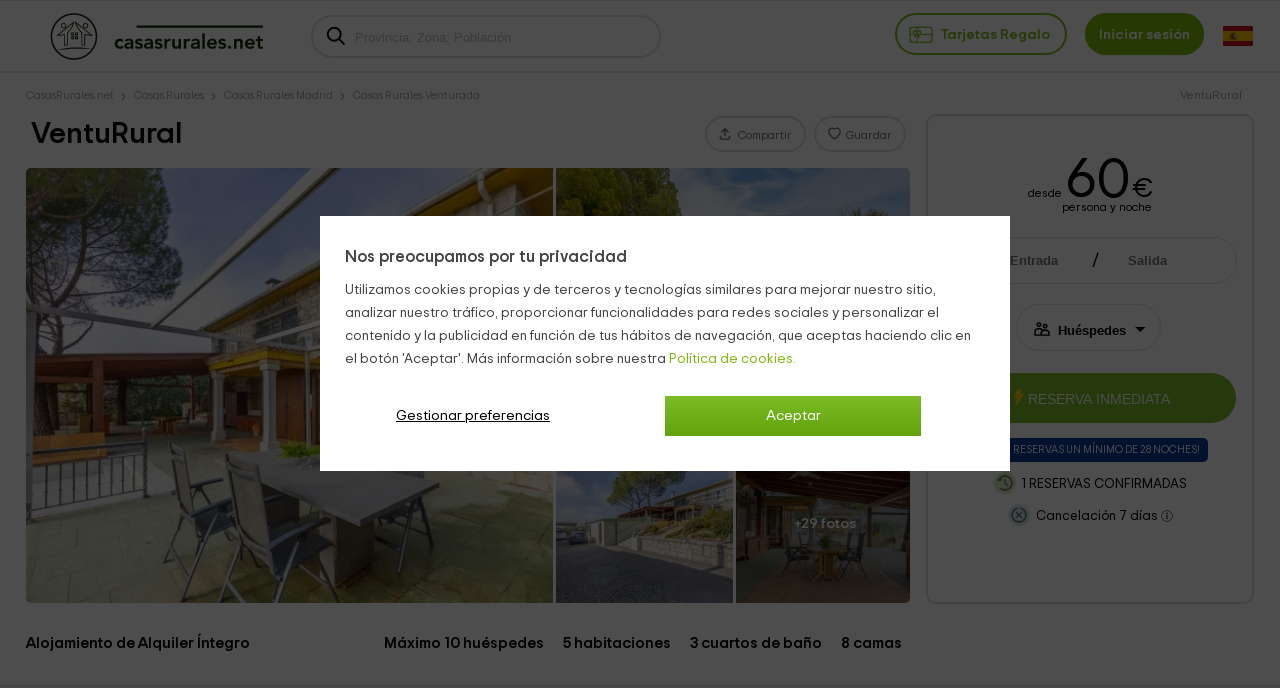

--- FILE ---
content_type: text/html; charset=UTF-8
request_url: https://www.casasrurales.net/casas-rurales/venturural--c76391
body_size: 34065
content:
<!DOCTYPE html>
<html lang="es" xml:lang="es">
<head>
<title>VentuRural, Venturada - Disponibilidad y reservas 2026 - Casasrurales.net</title>
		<link rel="canonical" href="https://www.casasrurales.net/casas-rurales/venturural--c76391" />
	<link rel="alternate" data-flg="es" hreflang="es" href="https://www.casasrurales.net/casas-rurales/venturural--c76391" /><link rel="alternate" data-flg="en" hreflang="en" href="https://www.holidaycottagestorent.net/country-houses/venturural--c76391" /><link rel="alternate" data-flg="fr" hreflang="fr" href="https://www.gites.net/gites/venturural--c76391" />
<link rel="alternate" href="android-app://casasrurales.net/casasrurales" />
		<meta property="og:title" content="VentuRural en Venturada (Madrid)" />
	<meta name="keywords" content="VentuRural">
	<meta name="description" content="VentuRural. Casas rurales de alquiler íntegro en Venturada. Disfruta de la Sierra Norte de Madrid en esta fantástica casa rural en Venturada, una forma...">
	<meta charset="UTF-8">
	<meta name="robots" content="all">
	<meta name="distribution" content="global" />
	<meta name="rating" content="general" />
	<meta name="date" content="Mon, 19 Jan 2026 00:01:51 GMT" />
		<meta property="og:description" content="VentuRural. Casas rurales de alquiler íntegro en Venturada. Disfruta de la Sierra Norte de Madrid en esta fantástica casa rural en Venturada, una forma..." />
	<meta property="og:image" content="https://cdn1.es.casasrurales.net/emp/fotoscasas/076391/320/20240130%20Camino%20de%20la%20Callejuela%204%20%28Venturada%29-24-LQ.webp" /><script type="application/ld+json">
{
    "@context": "http://schema.org", 
    "@type": "Organization",
    "name": "Casas Rurales",
    "logo": "https://cdn1.es.casasrurales.net/img/logo/logosn.png",
    "url":"https://www.casasrurales.net",
    "sameAs": ["https://www.facebook.com/casasruralesnet", "https://twitter.com/casasruralesnet", "https://www.instagram.com/casasruralesnet"]
}
</script><meta property="og:type" content="website" />
<meta property="twitter:card" content="summary" />
<link rel="preload" href="https://cdn2.es.casasrurales.net/css/fonts/TripSans-VF.woff2?v1.002" as="font" type="font/woff2" crossorigin="anonymous">
<link type="text/css" href="https://www.casasrurales.net/css/crall.css?faloj=1&v=1.01.074.022&l=1&n=1" as="style">
<style>*{margin:0;}a, article, aside, body, canvas, caption, div, embed, fieldset, figcaption, figure, footer, form, h1, h2, h3, h4, h5, h6, header, hgroup, html, i, iframe, img, ins, label, legend, li, menu, nav, object, ol, output, p, pre, section, small, span, sub, summary, table, tbody, td, tfoot, th, thead, time, tr, u, ul, var, video {-moz-font-feature-settings:inherit;-moz-font-language-override:inherit;border:0 none;font-family:inherit;font-size:100%;font-size-adjust:inherit;font-stretch:inherit;font-style:inherit;font-variant:inherit;font-weight:inherit;line-height:inherit;margin:0;padding:0;vertical-align:baseline;}ol, ul {list-style:none outside none;}table {border-collapse:collapse;border-spacing:0;}caption, td, th {font-weight:400;text-align:left;vertical-align:middle;}article, aside, details, figcaption, figure, footer, header, hgroup, main, menu, nav, section, summary {display:block;}:root {--ta-sans-serif: "Trip Sans VF","Trip Sans",Arial,sans-serif;--ta-serif: Georgia,"Times New Roman","Century Schoolbook L",serif;--ta-monospace: "Trip Sans Mono",Courier,monospace,Arial,sans-serif;--trip-sans-regular: 400;--trip-sans-medium: 700;--trip-sans-bold: 800;--trip-sans-ultra: 900;}@font-face {font-family:'FontAwesome';font-weight:400;font-style:normal;src:url(https://cdn2.es.casasrurales.net/css/fonts/fontawesome-webfont.eot?v=4.7.0);src:url(https://cdn2.es.casasrurales.net/css/fonts/fontawesome-webfont.eot?#iefix&v=4.7.0) format("embedded-opentype"), url(https://cdn2.es.casasrurales.net/css/fonts/fontawesome-webfont.woff?v=4.7.0) format("woff"), url(https://cdn2.es.casasrurales.net/css/fonts/fontawesome-webfont.ttf?v=4.7.0) format("truetype"), url(https://cdn2.es.casasrurales.net/css/fonts/fontawesome-webfont.svg?v=4.7.0#fontawesomeregular) format("svg");font-display: swap;}@supports (font-variation-settings: normal) {@font-face {font-family:Trip Sans VF;font-weight: 400;font-display: swap;src: url(https://cdn2.es.casasrurales.net/css/fonts/TripSans-VF.woff2?v1.002) format("woff2-variations");font-variation-settings:"wght" 400}@font-face {font-family: Trip Sans VF;font-weight: 700;font-display: swap;src: url(https://cdn2.es.casasrurales.net/css/fonts/TripSans-VF.woff2?v1.002) format("woff2-variations");font-variation-settings:"wght" 700}@font-face {font-family: Trip Sans VF;font-weight: 800;font-display: swap;src: url(https://cdn2.es.casasrurales.net/css/fonts/TripSans-VF.woff2?v1.002) format("woff2-variations");font-variation-settings:"wght" 800}@font-face {font-family: Trip Sans VF;font-weight: 900;font-display: swap;src: url(https://cdn2.es.casasrurales.net/css/fonts/TripSans-VF.woff2?v1.002) format("woff2-variations");font-variation-settings:"wght" 900}}@font-face {font-family: Trip Sans;font-style: normal;font-weight: 400;font-display: swap;src: url(https://cdn2.es.casasrurales.net/css/fonts/TripSans-Regular.woff2?v1.002) format("woff2"),url(fonts/TripSans-Regular.woff?v1.002) format("woff")}@font-face {font-family: Trip Sans;font-style: normal;font-weight: 700;font-display: swap;src: url(https://cdn2.es.casasrurales.net/css/fonts/TripSans-Medium.woff2?v1.002) format("woff2"),url(fonts/TripSans-Medium.woff?v1.002) format("woff")}@font-face {font-family: Trip Sans Mono;font-style: normal;font-weight: 400;font-display: swap;src: url(https://cdn2.es.casasrurales.net/css/fonts/TripSansMono-Regular.woff2?v1.002) format("woff2"),url(fonts/TripSansMono-Regular.woff?v1.002) format("woff")}html {font-size:12px;line-height:20.4px;-webkit-text-size-adjust:100%;}body, html {background-color:#f2f2f2;color:#000;font-family: var(--ta-sans-serif)!important;}select, input, button {-webkit-appearance:none;-moz-appearance: none;appearance: none;border-radius: 0;}.h1, h1 {font-size:28px;font-weight:600;line-height:40.8px;vertical-align:middle!important}.h2, h2 {font-size:20px;font-weight:300;line-height:34px;margin:0 0 10px;}.h3, h3 {font-size:14px;font-weight:600;line-height:23.8px}p {font-size:14px;line-height:23.8px;margin:0 0 10px;-webkit-text-size-adjust:100%;color: #444;}.title {overflow:hidden;text-overflow:ellipsis;white-space:nowrap}.subtitle {color:#c2c1c1;font-weight:300;margin:0;text-transform:uppercase;}a {color:#7EB90E;text-decoration:none}.underline {text-decoration:underline;}.strong {font-weight:600;}.light {font-weight:100;}.fa {display:inline-block;font:normal normal normal 14px/1 FontAwesome;font-size:inherit;text-rendering:auto;-webkit-font-smoothing:antialiased;-moz-osx-font-smoothing:grayscale}.fa:after, .fa:before {display:inline-block;font-family:FontAwesome;font-style:normal;font-weight:400;line-height:1}.fa-phone:before {content:"\f095";}.fa-gift:before {content:"\f06b";}.fa-group:before, .fa-users:before {content:"\f0c0";}.fa-user:before {content:"\f007";}.fs11 {font-size:11px;line-height: 11px;}.fs12 {font-size:12px;line-height:20.4px}.fs13 {font-size:13px;line-height:22.1px}.fs14 {font-size:14px;line-height:23.8px}.fs15 {font-size:15px;line-height:26.2px}.fs16 {font-size:16px;line-height:27.2px}.fs18 {font-size:18px;line-height:30.6px}.fs20 {font-size:20px;line-height:34px}.fs22 {font-size:22px;line-height:37.4px}.fs24 {font-size:24px;line-height:40.8px}.fs26 {font-size:26px;line-height:44.2px}.fs28 {font-size:28px;line-height:47.6px}.fs30 {font-size:30px;line-height:51px}.fs35 {font-size:35px;line-height:59.5px}.fs46 {font-size:46px}.fs50 {font-size:50px}.fs60 {font-size:60px}.fs56 {font-size:56px}.fright {float: right;}.fleft {float: left;}.relative {position:relative;}.absolute {position:absolute;}.disp-ib {display: inline-block;}.disp-i {display: inline;}.disp-b {display: block;}.disp-f {display: flex;}.dnone {display: none;}.center {margin-left: auto;margin-right: auto;}.vcenter {vertical-align: center;}.vmiddle {vertical-align: middle;}.vtop {vertical-align: top;}.vttop {vertical-align: text-top;}.vbottom {vertical-align: bottom;}.tcenter {text-align: center;}.tleft {text-align: left;}.tright {text-align: right;} .m5 {margin:5px;}.m10 {margin:10px;}.m15 {margin:15px;}.m20 {margin:20px;}.m25 {margin:25px;}.m30 {margin:30px;}.m0 {margin:0!important;}.mt2 {margin-top:2px;}.mt3 {margin-top:3px;}.mt5 {margin-top:5px;}.mt6 {margin-top:6px;}.mt8 {margin-top:8px;}.mt10 {margin-top:10px;}.mt15 {margin-top:15px;}.mt20 {margin-top:20px;}.mt25 {margin-top:25px;}.mt30 {margin-top:30px;}.mt-5 {margin-top:-5px;}.mt-10 {margin-top:-10px;}.mt-15 {margin-top:-15px;}.mt-20 {margin-top:-20px;}.mt-30 {margin-top:-30px;}.mb0 {margin-bottom:0;}.mb2 {margin-bottom:2px;}.mb3 {margin-bottom:3px;}.mb5 {margin-bottom:5px;}.mb10 {margin-bottom:10px;}.mb15 {margin-bottom:15px;}.mb20 {margin-bottom:20px;}.mb25 {margin-bottom:25px;}.mb30 {margin-bottom:30px;}.mb-4 {margin-bottom: -4px;}.mr2 {margin-right:2px;}.mr4 {margin-right: 4px;}.mr5 {margin-right:5px;}.mr10 {margin-right:10px;}.mr15 {margin-right:15px;}.mr20 {margin-right:20px;}.ml5 {margin-left:5px;}.ml10 {margin-left:10px;}.ml15 {margin-left:15px;}.ml20 {margin-left:20px;}.ml-5 {margin-left:-5px;}.ml-10 {margin-left:-10px;}.p2 {padding:2px;}.p5 {padding:5px;}.p10 {padding:10px;}.p15 {padding:15px;}.p20 {padding:20px;}.p0 {padding:0 !important;}.pt5 {padding-top:5px;}.pt10 {padding-top:10px;}.pt12 {padding-top:12px;}.pt15 {padding-top:15px;}.pt20 {padding-top:20px;}.pr5 {padding-right:5px;}.pr10 {padding-right:10px;}.pr15 {padding-right:15px;}.pr20 {padding-right:20px;}.pb5 {padding-bottom:5px;}.pb8 {padding-bottom:8px;}.pb10 {padding-bottom:10px;}.pb12 {padding-bottom:12px;}.pb15 {padding-bottom:15px;}.pb20 {padding-bottom:20px;}.pl5 {padding-left:5px;}.pl10 {padding-left:10px;}.pl15 {padding-left:15px;}.pl20 {padding-left:20px;}.pure-u-1, .pure-u-1-10, .pure-u-1-11, .pure-u-1-12, .pure-u-1-13, .pure-u-1-14, .pure-u-1-15, .pure-u-1-16, .pure-u-1-17, .pure-u-1-2, .pure-u-1-24, .pure-u-1-3, .pure-u-1-3i, .pure-u-1-32, .pure-u-1-4, .pure-u-1-4i, .pure-u-1-5, .pure-u-1-6, .pure-u-1-7, .pure-u-1-8, .pure-u-1-9, .pure-u-10-12, .pure-u-11-12, .pure-u-11-24, .pure-u-13-24, .pure-u-14-15, .pure-u-15-16, .pure-u-16-17, .pure-u-17-24, .pure-u-19-24, .pure-u-2-10, .pure-u-2-12, .pure-u-2-3, .pure-u-2-4, .pure-u-2-5, .pure-u-2-6, .pure-u-2-8, .pure-u-2-9, .pure-u-22-24, .pure-u-23-24, .pure-u-3-10, .pure-u-3-12, .pure-u-3-4, .pure-u-3-5, .pure-u-3-6, .pure-u-3-8, .pure-u-3-9, .pure-u-4-10, .pure-u-4-24, .pure-u-4-5, .pure-u-4-6, .pure-u-5-10, .pure-u-5-12, .pure-u-5-24, .pure-u-5-6, .pure-u-5-8, .pure-u-6-10, .pure-u-6-7, .pure-u-6-8i, .pure-u-6-8, .pure-u-7-10, .pure-u-7-12, .pure-u-7-24, .pure-u-7-8, .pure-u-8-10, .pure-u-8-9, .pure-u-7-9, .pure-u-9-10, .pure-u-2-7, .pure-u-3-7, .pure-u-5-7, .pure-u-1-6i, .pure-u-1-2i {box-sizing:border-box;display:inline-block;letter-spacing:normal;text-rendering:auto;vertical-align:top;word-spacing:normal}.pure-u-1 {width:100%;}.pure-u-1-2 {width:50%;}.pure-u-1-2i {width:49%;}.pure-u-1-3 {width:33.3333%;}.pure-u-1-3i {width:33%;}.pure-u-1-32 {width:32%;}.pure-u-2-3 {width:66.6667%;}.pure-u-1-4 {width:25%;}.pure-u-1-4i {width:24.5%;}.pure-u-3-4 {width:75%;}.pure-u-1-5 {width:20%;}.pure-u-2-5 {width:40%;}.pure-u-3-5 {width:60%;}.pure-u-4-5 {width:80%;}.pure-u-1-6 {width:16.6666%;}.pure-u-1-6i {width:15.6%;}.pure-u-6-8i {width:73%;}.pure-u-5-6 {width:83.3333%;}.pure-u-1-7 {width:14.2857%;}.pure-u-2-7 {width:28.5714%;}.pure-u-3-7 {width:41%;}.pure-u-5-7 {width:71.1285%;}.pure-u-6-7 {width:85.7142%;}.pure-u-1-8 {width:12.5%;}.pure-u-3-8 {width:37.5%;}.pure-u-5-8 {width:62.5%;}.pure-u-7-8 {width:87.5%;}.pure-u-1-9 {width:11.1%;}.pure-u-2-9 {width:22.2%;}.pure-u-7-9 {width:77.77%;}.pure-u-8-9 {width:88.9%;}.pure-u-1-10 {width:10%;}.pure-u-2-10 {width:20%;}.pure-u-3-10 {width:30%;}.pure-u-4-10 {width:40%;}.pure-u-5-10 {width:50%;}.pure-u-6-10 {width:60%;}.pure-u-7-10 {width:70%;}.pure-u-8-10 {width:80%;}.pure-u-9-10 {width:90%;}.pure-u-1-11 {width:9.0909%;}.pure-u-1-12 {width:8.3333%;}.pure-u-2-12 {width:16.6667%;}.pure-u-5-12 {width:41.6667%;}.pure-u-7-12 {width:58.3333%;}.pure-u-10-12 {width:83.3333%;}.pure-u-11-12 {width:91.6667%;}.pure-u-1-13 {width:7.6923%;}.pure-u-1-14 {width:7.1428%;}.pure-u-1-15 {width:6.6666%;}.pure-u-14-15 {width:93.3333%;}.pure-u-1-16 {width:6.25%;}.pure-u-15-16 {width:93.75%;}.pure-u-1-17 {width:5.88%;}.pure-u-16-17 {width:94.12%;}.pure-u-1-24 {width:4.1667%;}.pure-u-5-24 {width:20.8333%;}.pure-u-7-24 {width:29.1667%;}.pure-u-11-24 {width:45.8333%;}.pure-u-13-24 {width:54.1667%;}.pure-u-17-24 {width:70.8333%;}.pure-u-19-24 {width:79.1667%;}.pure-u-23-24 {width:95.8333%;}.espace10 {height: 10px;}.bg-white {background-color: #fff;}.bg-grey {background-color: #efefef;} .bg-dgreyfb {background-color: #43494c;}.bg-mgreyfb {background-color: #4b5355;}.clr-base {color: #444;}.clr-white {color: #fff;}.clr-dwhite {color: #f0f0f0;}.clr-grey {color: #999;}.clr-green {color: #78ab36;}.clr-red {color: red;}body {min-width: 600px;}.ghead {background: #FFF;border-top: 1px solid #e0e0e0;position: relative;border-bottom: 2px solid #e0e0e0;width: 100%;min-height: 60px;}.ghead-c {padding: 2px 0px 5px 0px;margin: auto;width: 96%;max-width: 1280px;}.ghead-c .logo img{top: 5px;position: relative;}.ghead-cr {float: right;margin-top: 7px;}.ghead .cab-fbusc {width: 30%;margin-left: 20px;}.cab-fbusc .marker {color: grey;font-size: 20px;margin-left: 8px;margin-top: 3px;position: absolute;}.cab-fbusc .listado-select {border: 2px solid #e0e0e0;width: 95%;box-sizing: border-box;display: inline-block;padding: 13px 8px 11px 42px;margin-top: -6px;border-radius: 25px;}.cab-fbusc .listado-select::placeholder {color: #c1c1c1;}.cab-fbusc .cab-bicon {margin-left: 14px;margin-top: 4px;position: absolute;}.cab-treg, .cab-anupro {border: 2px solid #7EB90E;border-radius: 25px;padding: 12px 12px 11px;font-size: 1.2em;}.cab-treg svg {position: relative;top: 8px;padding-right: 4px;}.cab-treg label {cursor: pointer;text-transform: capitalize;font-weight: 600;color: #7EB90E;}.cab-inises {border: 2px solid #7EB90E;border-radius: 25px;padding: 12px 12px 11px;margin-left: 18px;font-size: 1.2em;background: #7EB90E;}.cab-inises label {color: #fff;font-weight: 600;cursor: pointer;}.cab-anupro {color: #7EB90E;margin-left: 10px;}.dispregist-cont {display: inline-block;position: relative;}.flagmain-cont {display: inline-block;margin-left: 15px;padding: 10px 0;}.flagsub-cont {display: none;}.lang-flag .lang-flagi, .lang-flag .lang-flagt, .lang-flag .lang-flagtc {display: inline;}.lang-flag .lang-flagi img {vertical-align: middle;border-radius: 12px;}.lang-flag .lang-flagt {text-transform: uppercase;margin-left: 6px;}.foo-list {padding: 20px 30px 40px;}.foo-list img {max-width: 100%;}.foo-res {padding: 15px 30px 0 30px;}* MEDIA QUERIES */@media only screen and (max-width: 900px) {.ghead-cr {float: none;display: block;text-align: right;margin-top: 8px;}.ghead .cab-fbusc {width: 50%;}}@media only screen and (max-width: 600px) {.ghead-cr {text-align: left;}}.pt50 {padding-top: 50px;}.ghead .cab-fbusc, .ghead .cab-tit {vertical-align: top;margin-top: 18px;}.content.cabbo {background: #fff;border-bottom: 1px #e0e0e0 solid;}.cont-mod {margin: auto;width: 96%;max-width: 1280px;}.bb {margin: 12px 0px 2px;width: 60%;display: inline-block;white-space: nowrap;overflow-x: hidden;text-overflow: ellipsis;}.bb li, .cdat-bc li {display: inline-block;font-size: 11px;padding: 0px 10px 0;position: relative;}.bb li:first-child, .cdat-bc li:first-child {padding-left: 0;}.bb > li:before, .cdat-bc ul > li:before {color: #a8a8a8;content: "\203A";font-size: 16px;left: -3px;top: 0px;position: absolute;}.bb > li:first-child:before, .cdat-bc ul > li:first-child:before {content: "";}.bb li a, .bb li span, .cdat-bc li, .cdat-bc li a {color: #a8a8a8;}.bb-cabtit {width: 38%;text-align: right;float: right;margin-top: 12px;margin-right: 12px;color: #a8a8a8;}.contcab-left {display: inline-block;width: 72%;vertical-align: top;}.contcab-right {display: inline-block;position: relative;float: right;width: 26.4%;margin-left: 1%;border: 2px solid #e0e0e0;border-radius: 10px;text-align: center;min-height: 486px;background: #fff;}.contcab-right.fixed {position: fixed;top: 0;background: #fff;}.cabc-mr {padding-top: 15px;}h1 {font-size: 30px;line-height: 32px;padding: 4px 5px 18px;}.cabcasa {display: inline-flex;justify-content: space-between;width: 100%;}.cabcasa .cabc-s {text-align: end;display: inline-flex;margin-bottom: 14px;}.cabc-btn {border: 2px solid #e0e0e0;border-radius: 25px;color: #777;padding: 7px 12px 5px;height: fit-content;margin: 2px 4px 0 4px;cursor: pointer;position: relative;}.btn_reservarw {width: 100%;background: #7cbc27;color: #fff;border-radius: 25px;padding: 16px 0;font-size: clamp(10px, .9vw, 13px);cursor: pointer;border: none;margin-top: 22px;}.btn_prres {width: 90%;background: #7cbc27;color: #fff;border-radius: 25px;padding: 10px 0;font-size: 1.4em;cursor: pointer;border: none;margin: 20px auto;text-align: center;}.main-gal {height: 100%;overflow: hidden;border-radius: 5px;line-height: 0;}.main-gal .col1, .main-gal .col2 {display: inline-block;vertical-align: top;overflow: hidden;}.main-gal .col1 {width: 60%;margin-right: 0.5%;position: relative;border-bottom-left-radius: 5px;}.main-gal .col1 .mvid {position: absolute;top: 42%;left: 43%;background: #00000050;cursor: pointer;border-radius: 37px;padding: 10px 4px 8px 12px;} .main-gal .col1 .mvid_ics {position: absolute;top: 27px;left: 24px;}.main-gal .col2 {width: 39%;}.main-gal .group {position: relative;line-height: 0;}.main-gal .group-i {width: 49%;overflow: hidden;display: inline-block;}.main-gal .group-i:first-child {margin-right: 1%;}.main-gal .mgal {cursor: pointer;margin-left: -4%;}.mgal.btr {border-top-right-radius: 5px;margin-bottom: 6px;}.group-i.bbr {border-bottom-right-radius: 5px;}.nfot.mgal {position: absolute;top: 0;left: 0;right: 0;bottom: 0;text-align: center;color: #fff;font-weight: 700;font-size: 1.2em;margin-left: 50.5%;background: rgba(0,0,0,0.4);border-bottom-right-radius: 5px;padding-top: 88px;}.cont-left {display: inline-block;width: 72%;}.cont-right {display: inline-block;width: 25.5%;margin-left: 1%;}.cabc-d_brdr {border-top: 1px solid #e0e0e0;width: 100%;}.cabc-d .cr-f, .cabc-d .cr-s {display: inline-block;}.cabc-d .cr-f {display: inline-block;text-align: left;padding: 8px 0;margin: 0 2%;}.contf-left {display: inline-flex;width: 72%;vertical-align: top}.contf-right {display: inline-flex;width: 32%;margin-left: 2%;border: 1px solid;border: 1px solid #e0e0e0;box-shadow: 1px 1px 1px #a9a9a9;border-radius: 10px;text-align: center;}.module-reservas {width: 100%;margin: 30px auto 15px;}.item-det_price {width: 80%;margin: 0 10%;}.item-det_pricei {width: fit-content;margin: auto;}.item-det_pricei .price {font-size: 55px;letter-spacing: -1px;line-height: 40px;}.item-det_pricei .price span {font-size: 0.5em;margin-left: 3px;} .item-det_pricei .scdlin {margin-top: -12px;text-align: right;display: block;}.score {display: inline-block;font-size: 20px;color: rgb(253 176 53);position: relative;margin-right: 5px;vertical-align: sub;}.score::before {content: "\25CB\25CB\25CB\25CB\25CB";display: block;font-size: 30px;letter-spacing: -3px;font-family: "Arial", "Tahoma", "Verdana", sans-serif;}.score span::before {content: "\25CF\25CF\25CF\25CF\25CF";display: block;font-size: 30px;letter-spacing: -3px;font-family: "Arial", "Tahoma", "Verdana", sans-serif;}.score span {color: rgb(253 176 53);position: absolute;top: 0;left: 0;overflow: hidden;}.rating_n {font-size: 1.1em;}.item-det_rate .sect-anc {color: #000;}.mdaterange, .inputpp, .inputcc {display: inline-block;background: #fff;border-radius: 25px;cursor: pointer;border: 1px solid #e0e0e0;height: 45px;text-align: left;}.mdaterange {width: 90%;vertical-align: bottom;}.inputpp {width: 44%;margin-right: 1%;}.module-reservas .ifa-icon {margin: 13px 0 0 15px;vertical-align: top;display: inline-block;overflow: hidden;}.mdaterange .input-fa {display: inline-block;width: 37%;vertical-align: bottom;}.mdaterange .input-fa input {width: 99%;text-align: center;font-weight: 700;}.input-fa.ifa-fs {padding-left: 1%;}.input-fa.ifa-fs:before {content: "/";font-size: 1.5em;position: absolute;}.module-reservas input {border: none;cursor: pointer;}.ifa-icon, .ifa-data {display: inline-block;}.ifa-data {width: 60%;}.ifa-data input {width: 80%;}.sel-pax {background-image: url("data:image/svg+xml;utf8,<svg fill='black' height='24' viewBox='0 0 24 24' width='24' xmlns='http://www.w3.org/2000/svg'><path d='M7 10l5 5 5-5z'/><path d='M0 0h24v24H0z' fill='none'/></svg>");background-repeat: no-repeat;background-position-x: 106%;background-position-y: 12px;background-color: #fff;height: 40px;padding: 10px 0 0 3px;width: 65%;border: none;border-radius: 25px;font-weight: 700;text-overflow: ellipsis;cursor: pointer;color:#000;}.inputuni {display: inline-block;background: #fff;border-radius: 25px;cursor: pointer;border: 1px solid #e0e0e0;height: 45px;width: 45%;}.sel-unidad {background-image: url("data:image/svg+xml;utf8,<svg fill='black' height='24' viewBox='0 0 24 24' width='24' xmlns='http://www.w3.org/2000/svg'><path d='M7 10l5 5 5-5z'/><path d='M0 0h24v24H0z' fill='none'/></svg>");background-repeat: no-repeat;background-position-x: 98%;background-position-y: 12px;background-color: #fff;height: 40px;padding: 10px 15px 0 10px;width: 96%;border: none;border-radius: 25px;font-weight: 700;text-overflow: ellipsis;}.inputcco {width: 45%;display: inline-block;}.inputcc {width: 100%;cursor: auto;}.inputcc .inpcctit, .inputcc .sel-pax {display: inline-block;}.inputcc .inpcctit {width: 58%;font-size: 1.1em;padding-left: 15px;text-overflow: ellipsis;}.inputcc .sel-pax {width: 25%;padding-left: 5px;}.btn_reservar .btn {width: 90%;background: #7cbc27;color: #fff;border-radius: 25px;padding: 16px 0;font-size: 1.2em;cursor: pointer;border: none;margin-top: 22px;}.res-lastmin {width: fit-content;margin: 15px auto 0;text-transform: uppercase;border: unset;background: #003b95;border-radius: 5px;font-size: 0.9em;color: #fff;padding: 2px 8px;}.frmc-si {width: 90%;text-align: left;margin-left: 5%;margin-top: 15px;}.frmc-si .enc {font-size: 1.2em;}.frmc-si .frmc-si_i {width: 90%;border: 1px solid #dedede;padding: 8px 12px;margin-top: 8px;font-family: inherit;}.frmc-si textarea {height: 108px;}.ic-bgg {background: #7cbc2750;border-radius: 25px;padding: 3px;margin-right: 6px;vertical-align: bottom;}.ic-bgg2 {background: #75c4d150;border-radius: 25px;padding: 3px;margin-right: 6px;vertical-align: bottom;}.n_ven {margin-top: 10px;text-transform: uppercase;font-size: 1.1em;}.polcanc {margin-top: 10px;font-size: 1.1em;}.ic-inf {vertical-align: middle;cursor: pointer;}.cabtx {margin: 15px auto;}.cabtx .cont-left {font-size: 1.3em;font-weight: 700;display: inline-flex;justify-content: space-between;margin: 16px 0;vertical-align: bottom;}.cabtx .cl-s, .cabtx .cr-s {text-align: end;}.cabtx .cl-s label {margin: 0 8px;}.cabtx .cont-right {display: inline-flex;justify-content: space-between;}.cabtx .cr-f {text-align: left;padding: 6px 0;width: 85%;margin-left: 5%;}.cabtx .cr-s {margin: 12px 5% 0 0;}.boddat {background: #fff;margin-top: 30px;}.secli {justify-content: space-between;text-align: center;margin-top: 30px;}.secli.fixed {position: fixed;top: 0;z-index: 1005;background: #f2f2f2;margin-top: 0;}.secli-it {background: #fff;border-bottom: 3px #e0e0e0 solid;border-left: 2px #e0e0e0 solid;flex-grow: 1;padding: 16px 0 12px;font-size: 1.4em;cursor: pointer;}.secli-it a {color: #000;}.secli-it:first-child {border-left: 0px;}.cdat {width: 94%;margin: 20px auto;font-size: 1.3em;line-height: 1.3em;}.cdat-tit {border-bottom: 1px solid #D3D3D3;font-size: 23px;font-weight: 700;padding: 0 0 10px;}.cdat-stxt {font-size: 1.5em;font-weight: 700;margin-bottom: 20px;}.cdat-txt {padding-top: 20px;}.cdat-txt p {color: #000;font-size: inherit;line-height: inherit;margin: none;}.cdat-txt ul li, .cdat-txt ol li {background-image: url("data:image/svg+xml;utf8,<svg version=\'1.1\' xmlns=\'http://www.w3.org/2000/svg\' xmlns:xlink=\'http://www.w3.org/1999/xlink\' x=\'0px\' y=\'0px\' width=\'6px\' height=\'10px\' viewBox=\'0 0 6 10\' enable-background=\'new 0 0 6 10\' xml:space=\'preserve\'><g><path fill=\'rgb(126,185,14)\' d=\'M5.759,5.554L1.785,9.521c-0.139,0.14-0.341,0.226-0.549,0.226S0.828,9.662,0.689,9.521L0.225,9.065 C0.086,8.918,0,8.717,0,8.51c0-0.207,0.086-0.408,0.225-0.549L3.187,5L0.225,2.044C0.086,1.898,0,1.697,0,1.49 s0.086-0.408,0.225-0.549l0.464-0.457C0.828,0.338,1.03,0.253,1.236,0.253s0.409,0.085,0.549,0.231l3.974,3.967 C5.898,4.592,5.983,4.793,5.983,5S5.898,5.408,5.759,5.554z\'/></g></svg>");background-position: 0 4px;background-repeat: no-repeat;list-style: outside none none;margin: 8px 0;padding-left: 15px;}@media only screen and (max-width: 1100px) {.contcab-left, .contf-left, .cont-left {width: 67%;}.contcab-right {width: 31.4%;}.cabtx .cont-left {display: inline-block;}.cabtx .cl-s {padding-top: 8px;}.group-i:first-child {display: none;}.group-i.bbr {width: 100%;}.group-i.bbr img {width: 110%;}}@media only screen and (max-width: 1000px) {.cabcasa {display: inline-block;}.cabc-d .cr-f {max-width: 80%;} .cabc-d .cr-s {vertical-align: top;margin: 10px 2% 0 0;}.cabc-d_brdr {position: relative;}.sel-pax {width: 60%;background-position-x: 115%;}}@media only screen and (max-width: 900px) {body {min-width: 800px;}.contcab-left, .contf-left, .cont-left {width: 62%;}.contcab-right {width: 36.4%;}.main-gal .col2 {display: none;}.main-gal .col1 {width: 100%;}.cabtx .cl-s {font-size: 0.9em;} .cabtx .cl-s label {margin: 0 8px 0 0;}.sel-pax {width: 55%;}}</style>
<meta http-equiv="Cache-Control" content="max-age=86400"/>
<meta name="viewport" content="width=device-width, initial-scale=1.0, maximum-scale=2.0, viewport-fit=cover">

<meta http-equiv="Content-Security-Policy" content="default-src * 'self' blob: data: gap:; style-src * 'self' 'unsafe-inline' blob: data: gap:; script-src * 'self' 'unsafe-eval' 'unsafe-inline' blob: data: gap:; object-src * 'self' blob: data: gap:; img-src * 'self' 'unsafe-inline' blob: data: gap:; connect-src 'self' * 'unsafe-inline' blob: data: gap:; frame-src 'self' docs.google.com documentcloud.adobe.com cm.g.doubleclick.net *.doubleclick.net googleads.g.doubleclick.net www.google.com accounts.google.com pagead2.googlesyndication.com *.googletagmanager.com tpc.googlesyndication.com *.youtube.com youtube.com pay.google.com *.googletagmanager.com *.facebook.com *.facebook.net *.vimeo.com *.twitter.com blob: data: gap:;">

<link rel="shortcut icon" href="https://cdn1.es.casasrurales.net/img/favicon.ico" />
<link rel="apple-touch-icon" href="https://cdn1.es.casasrurales.net/img/apple-touch-icon-iphone.png" />
<link rel="apple-touch-icon" sizes="72x72" href="https://cdn1.es.casasrurales.net/img/apple-touch-icon-ipad.png" />
<link rel="apple-touch-icon" sizes="114x114" href="https://cdn1.es.casasrurales.net/img/apple-touch-icon-iphone4.png" />
<link rel="icon" type="image/png" sizes="192x192"  href="https://cdn1.es.casasrurales.net/img/favicon_192x192.png">
<link rel="icon" type="image/png" sizes="32x32" href="https://cdn1.es.casasrurales.net/img/favicon_32x32.png">
<link rel="icon" type="image/png" sizes="96x96" href="https://cdn1.es.casasrurales.net/img/favicon_96x96.png">
<link rel="icon" type="image/png" sizes="16x16" href="https://cdn1.es.casasrurales.net/img/favicon_16x16.png">

<meta name="google-play-app" content="app-id=casasrurales.net.casasrurales">
<meta name="apple-itunes-app" content="app-id=1117986043">
<meta property="al:ios">
	<meta property="al:ios:url" content="https://m.casasrurales.net/app/casas-rurales/venturural--c76391">
<meta property="al:ios:app_name" content="CasasRurales.net">
<meta property="al:ios:app_store_id" content="1117986043" />
<meta property="al:android">
	<meta property="al:android:url" content="https://m.casasrurales.net/app/casas-rurales/venturural--c76391">
<meta property="al:android:app_name" content="CasasRurales.net" />
<meta property="al:android:package" content="casasrurales.net.casasrurales">
<meta property="al:web:url" content="https://www.casasrurales.net/"/> 
<script>
    var GLOBAL_sess_cookie='0'; 
</script></head>
<body class="disabtxt">
<section id="sect-head"><div id="cookiesLayer"></div>
<div id="header" class="ghead des">
	<div class="ghead-c">
		<div class="disp-ib logo">
			<a title="Casas Rurales" href="https://www.casasrurales.net">
				<img src="https://cdn1.es.casasrurales.net/img/icon/logoCR_ES.svg" alt="Casas Rurales" width="auto" height="57"/>
			</a>
		</div>
				<div class="disp-ib cab-fbusc">			
			<svg viewBox="0 0 24 24" class="cab-bicon" width="22" height="22"><path fill="#000" stroke="none" stroke-width="1" d="M22 20.514l-5.517-5.519a8.023 8.023 0 001.674-4.904c0-4.455-3.624-8.079-8.079-8.079C5.624 2.012 2 5.636 2 10.091s3.624 8.079 8.079 8.079a8.03 8.03 0 004.933-1.695l5.512 5.514L22 20.514zm-11.921-4.431c-3.305 0-5.993-2.688-5.993-5.992s2.688-5.992 5.993-5.992a6 6 0 015.992 5.992 6 6 0 01-5.992 5.992z"></path></svg>         	<form  class="pure-u-1 index-busc-form app-vendors-search-form" id="frmBusc2" name="frmBusc2">
              	<input type="hidden" name="Provincia2" id="Provincia2" value="" />
		       	<input id="txtStrPoblacion" name="txtStrPoblacion" autocomplete="off" class="listado-select"
		                   type="text" value="" placeholder="Provincia, Zona, Población"/>
		     	<div id="StrPoblacion" style="z-index:6;position:absolute;width:250px!important;"></div>
		    </form>
		</div>
				<div class="disp-ib ghead-cr">
						<a class="cab-treg" href="https://www.casasrurales.net/tarjetas-regalo">
				<svg xmlns="http://www.w3.org/2000/svg"
      width="24" height="24"
     viewBox="0 0 100 100">
  <path id="Selección #2"
        fill="#7cbc27" stroke="#7cbc27" stroke-width="1"
        d="M 7.09,16.85 C 12.71,15.25 26.47,16.00 33.00,16.00 33.00,16.00 85.00,16.00 85.00,16.00 95.20,16.02 97.98,18.80 98.00,29.00 98.00,29.00 98.00,63.00 98.00,63.00 98.00,66.87 98.58,74.63 96.69,77.81 94.03,82.28 89.52,81.99 85.00,81.91 85.00,81.91 15.00,81.91 15.00,81.91 15.00,81.91 9.01,81.91 9.01,81.91 2.07,80.25 2.01,74.76 2.00,69.00 2.00,69.00 2.00,28.00 2.00,28.00 2.04,22.37 2.01,20.01 7.09,16.85 Z M 32.00,20.00 C 26.54,20.00 12.26,18.76 8.51,22.51 4.76,26.26 6.00,40.54 6.00,46.00 11.87,46.08 12.41,46.15 17.00,50.00 17.00,50.00 6.00,50.00 6.00,50.00 6.00,55.67 4.71,71.69 8.51,75.49 12.26,79.24 26.54,78.00 32.00,78.00 32.00,78.00 33.00,56.00 33.00,56.00 33.00,56.00 35.00,56.00 35.00,56.00 35.00,56.00 36.00,78.00 36.00,78.00 36.00,78.00 81.00,78.00 81.00,78.00 84.86,77.98 89.56,78.17 92.15,74.72 95.01,70.91 94.00,55.34 94.00,50.00 94.00,50.00 51.00,50.00 51.00,50.00 57.51,44.55 60.93,46.00 69.00,46.00 69.00,46.00 94.00,46.00 94.00,46.00 94.00,40.88 94.96,27.03 92.15,23.28 89.74,20.07 85.63,20.05 82.00,20.00 82.00,20.00 36.00,20.00 36.00,20.00 36.00,20.00 35.00,29.00 35.00,29.00 35.00,29.00 33.00,29.00 33.00,29.00 33.00,29.00 32.00,20.00 32.00,20.00 Z M 28.00,50.00 C 24.89,49.96 21.95,50.14 19.34,48.11 14.83,44.60 14.83,35.40 19.34,31.89 24.10,28.19 31.01,31.09 34.00,31.09 34.00,31.09 42.00,30.04 42.00,30.04 48.59,30.05 51.96,33.39 51.96,40.00 51.96,42.43 51.65,44.68 50.11,46.66 47.44,50.09 43.91,49.95 40.00,50.00 40.00,50.00 48.00,59.00 48.00,59.00 48.00,59.00 44.00,62.00 44.00,62.00 41.97,59.97 36.85,54.04 34.00,54.04 31.59,54.04 25.51,60.20 23.00,62.00 23.00,62.00 20.00,58.00 20.00,58.00 20.00,58.00 28.00,50.00 28.00,50.00 Z M 32.00,45.83 C 31.96,44.04 32.00,41.92 31.43,40.02 28.33,29.65 16.21,38.49 23.31,44.15 24.37,44.99 25.71,45.39 27.00,45.83 28.64,46.00 30.34,45.96 32.00,45.83 Z M 36.17,46.00 C 37.96,45.96 40.08,46.00 41.98,45.43 52.35,42.33 43.51,30.21 37.85,37.31 37.01,38.37 36.61,39.71 36.17,41.00 36.00,42.64 36.04,44.34 36.17,46.00 Z" />
</svg>    			<label>Tarjetas regalo</label>
    		</a>
    		    		    		<div class="dispregist-cont" id="dispregist">
    			        			<a class="cab-inises" href="javascript:void(0)" onclick="Lightbox2()">
        		        <label>Iniciar sesión</label>
        			</a>
        		        			<div class="dnone" id="dispregistsub">
		            	        					<div class="cab-inises_sub" onclick="Lightbox2()">
        					    <label>Viajeros</label>
        					</div>
        				        				<div class="cab-inises_sub">
        		        	<label class="prop_header" >Propietarios</label>
        		        </div>
		            </div>
    		</div>
    		    		    		    		    			
    		        		    			            <div class="flagmain-cont" id="flagmain">
                		<div class="lang-flag goflag" data-lang="es">
                			<div class="lang-flagi">
                				<img alt="es" src="https://cdn1.es.casasrurales.net/img/flag/es32.png" width="32" height="32">
                			</div>
                		</div>
                		<div class="flagsub-cont" id="flagsub">
                			<div class="flagsub-hea">Idiomas</div>
                			                			<div class="lang-flag goflag" data-lang="en">
                    			<div class="lang-flagi">
                    				<img alt="en" src="https://cdn1.es.casasrurales.net/img/flag/en32.png" width="32" height="32">
                    			</div>                			
                    			<div class="lang-flagtc">English</div>
                    		</div>
                			                			<div class="lang-flag goflag" data-lang="fr">
                    			<div class="lang-flagi">
                    				<img alt="fr" src="https://cdn1.es.casasrurales.net/img/flag/fr32.png" width="32" height="32">
                    			</div>                			
                    			<div class="lang-flagtc">Français</div>
                    		</div>
                			                		</div>
            		</div>
            	    				</div>
	</div>
</div></section><section class="sect-main"><div class="content cabbo">
    	<div class="cont-mod">
    	<ul class="breadcrumb bb" itemscope itemtype="http://schema.org/BreadcrumbList">
           	<li itemprop='itemListElement' itemscope itemtype='http://schema.org/ListItem'><a itemprop='item' href='https://www.casasrurales.net' title='CasasRurales.net'><span itemprop='name'>CasasRurales.net</span></a><meta itemprop='position' content='1'></li><li itemprop='itemListElement' itemscope itemtype='http://schema.org/ListItem'><a itemprop='item' href='https://www.casasrurales.net/casas-rurales' title='Casas Rurales'><span itemprop='name'>Casas Rurales</span></a><meta itemprop='position' content='2'></li><li itemprop='itemListElement' itemscope itemtype='http://schema.org/ListItem'><a itemprop='item' href='https://www.casasrurales.net/casas-rurales/madrid' title='Casas Rurales Madrid'><span itemprop='name'>Casas Rurales&nbsp;Madrid</span></a><meta itemprop='position' content='3'></li><li itemprop='itemListElement' itemscope itemtype='http://schema.org/ListItem'><a itemprop='item' href='https://www.casasrurales.net/casas-rurales/madrid/venturada' title='Casas Rurales Venturada'><span itemprop='name'>Casas Rurales&nbsp;Venturada</span></a><meta itemprop='position' content='4'></li>       	</ul>
       	<div class="bb-cabtit">VentuRural</div>   	</div>
    <div class="cont-mod cabmain">
    <div class="contcab-left">
	<div class="cabcasa">
		<h1 class="cabc-tit">VentuRural</h1>
		<div class="cabc-s">
    		<div class="cabc-btn" onclick="ShShare(76391)"><svg xmlns="http://www.w3.org/2000/svg" 
width="12" height="12"
viewBox="0 0 448 512" class="vbottom mb5 mr4">
	<path fill="#777" stroke="#777" stroke-width="1"
	d="M384 352v64c0 17.67-14.33 32-32 32H96c-17.67 0-32-14.33-32-32v-64c0-17.67-14.33-32-32-32s-32 14.33-32 32v64c0 53.02 42.98 96 96 96h256c53.02 0 96-42.98 96-96v-64c0-17.67-14.33-32-32-32S384 334.3 384 352zM201.4 9.375l-128 128c-12.51 12.51-12.49 32.76 0 45.25c12.5 12.5 32.75 12.5 45.25 0L192 109.3V320c0 17.69 14.31 32 32 32s32-14.31 32-32V109.3l73.38 73.38c12.5 12.5 32.75 12.5 45.25 0s12.5-32.75 0-45.25l-128-128C234.1-3.125 213.9-3.125 201.4 9.375z"/>
</svg>
Compartir<div id="shsharec"></div>
    	    </div>
                        <div class="cabc-btn" id="favc_76391" onclick="Lightbox2()"><svg xmlns="http://www.w3.org/2000/svg" class="fav2svgpath vbottom mb5 mr5" width="13" height="13" viewBox="0 0 90 90"> <path id="fav2svgpath" class="fav2svgpath" fill="#fff" stroke="#777" stroke-width="10" d="M 22.00,9.58 C 25.86,8.90 32.26,8.56 36.00,9.58 39.67,10.69 42.34,13.16 45.00,13.16 47.66,13.16 50.33,10.69 54.00,9.64 61.20,7.56 71.31,9.15 76.96,14.21 83.96,20.48 84.04,26.38 84.00,35.00 83.99,37.34 84.07,39.76 83.28,42.00 81.01,48.43 69.01,62.93 64.00,68.00 60.13,71.91 53.34,79.21 48.00,80.57 39.14,82.84 31.53,73.59 26.00,68.00 15.42,57.30 5.61,45.72 6.01,30.00 6.19,23.09 8.51,17.79 14.02,13.39 16.76,11.20 18.73,10.50 22.00,9.58 Z" /> </svg>Guardar            </div>
		</div>		
	</div>
	<style>
    .GaleryCont  {
        position: relative;
        overflow: hidden;
        display: grid;
        justify-content: center;
        grid-template-columns: 60% 20% 20%;
        grid-template-rows: 65% 35%;
        grid-gap: .25rem;
        height: 435px;
        grid-template-areas: "storefrontGalleryImage0 storefrontGalleryImage1 storefrontGalleryImage1" 
                             "storefrontGalleryImage0 storefrontGalleryImage2 storefrontGalleryImage3";
     }
    .storefrontMultiGallery__item--0, .storefrontMultiGallery__item--1, .storefrontMultiGallery__item--2, .storefrontMultiGallery__item--3 {
        display: block;
        position: relative;
        background: #fff;
        overflow: hidden;
    }
    .storefrontMultiGallery__item--0 img{
/*        width: 100%;*/
        cursor: pointer;
    }

    .GaleryCont img.ImgX {height: 100%; min-width: 100%; width:auto;margin-left: 50%; transform: translateX(-50%);margin-top: 0;}
    .GaleryCont img.ImgV {width: 100%;min-height: 100%;margin-top: 50%;transform: translateY(-50%);margin-left: 0;height: auto;}
    .storefrontMultiGallery__item--1 img {
        cursor: pointer;
    } 
    .storefrontMultiGallery__item--2 img, .storefrontMultiGallery__item--3 img {
        cursor: pointer;
    }
    .storefrontMultiGallery__item--0 {
        grid-area: storefrontGalleryImage0;
    }
    .storefrontMultiGallery__item--1 {
        grid-area: storefrontGalleryImage1;
    }
    .storefrontMultiGallery__item--2 {
        grid-area: storefrontGalleryImage2;
    }
    .storefrontMultiGallery__item--3 {
        grid-area: storefrontGalleryImage3;
    }
    .nfot.mgal {margin-left: unset; padding-top: 70px}

</style>
<div class="main-gal GaleryCont" id="csi_2d">
    <div class="storefrontMultiGallery__item--0">
    <img alt="VentuRural" src="https://cdn1.es.casasrurales.net/emp/fotoscasas/076391/640/20240130%20Camino%20de%20la%20Callejuela%204%20%28Venturada%29-24-LQ.webp"  srcset="https://cdn1.es.casasrurales.net/emp/fotoscasas/076391/320/20240130%20Camino%20de%20la%20Callejuela%204%20%28Venturada%29-24-LQ.webp  320w, https://cdn1.es.casasrurales.net/emp/fotoscasas/076391/640/20240130%20Camino%20de%20la%20Callejuela%204%20%28Venturada%29-24-LQ.webp  640w" sizes="(min-width: 1024px) 600px, (min-width: 480px) 400px, 100vw"  width="640" height="427" class="lload-img mgal ratio-1000-667  ImgX" >    </div>
    <div class="storefrontMultiGallery__item--1">
    <img alt="Vistas de la piscina " src="https://cdn1.es.casasrurales.net/emp/fotoscasas/076391/640/20240130%20Camino%20de%20la%20Callejuela%204%20%28Venturada%29-19-LQ.webp"  srcset="https://cdn1.es.casasrurales.net/emp/fotoscasas/076391/320/20240130%20Camino%20de%20la%20Callejuela%204%20%28Venturada%29-19-LQ.webp  320w, https://cdn1.es.casasrurales.net/emp/fotoscasas/076391/640/20240130%20Camino%20de%20la%20Callejuela%204%20%28Venturada%29-19-LQ.webp  640w" sizes="(min-width: 1024px) 600px, (min-width: 480px) 400px, 100vw"  width="640" height="427" class="lload-img mgal btr ratio-1000-667  ImgX" >    </div>
    <div class="storefrontMultiGallery__item--2">
        <img alt="Vistas del alojamientondesde fuera" srcset="https://cdn1.es.casasrurales.net/emp/fotoscasas/076391/320/20240130%20Camino%20de%20la%20Callejuela%204%20%28Venturada%29-26-LQ.webp  320w" sizes="(min-width: 1024px) 600px, (min-width: 480px) 400px, 100vw"  width="640" height="427" class="lload-img mgal ratio-1000-667  ImgX" >    </div>
    <div class="storefrontMultiGallery__item--3">
        <img alt="Porche con mesa y sillas" srcset="https://cdn1.es.casasrurales.net/emp/fotoscasas/076391/320/20240130%20Camino%20de%20la%20Callejuela%204%20%28Venturada%29-23-LQ.webp  320w" sizes="(min-width: 1024px) 600px, (min-width: 480px) 400px, 100vw"  width="640" height="427" class="lload-img mgal ratio-1000-667  ImgX" >        <div class="nfot mgal" data-fid="3">+29 fotos</div>
    </div>
</div>
<div class="c-phslid_cont" id="c-phslid"></div>
	
</div>
<div class="contcab-right" id="mresc">
	<div class="cabc-mr"><div class="module-reservas" id="module-reservas" data-chagexsolinf="0" data-perccerr="0" data-tv="2" data-th_celimrest="0" data-tC="2">
    <form name="frmCasa" id="frmCasa" action="https://www.casasrurales.net/shop-BagG.php" method="POST" onsubmit="return ComprobarDispo();" >
        <div class="item-det_price">
        <div class="item-det_pricei">desde <span class="price">60<span>€</span></span>		        
        <span class="scdlin">persona y noche </span></div>
    </div>
            <div class="mdaterange mt20">
    	<div class="ifa-icon"><svg xmlns="http://www.w3.org/2000/svg"
     class="vbottom mb3" 
     width="16" height="16"
     viewBox="0 0 100 100">
  <path id="Selección"
        fill="#000" stroke="#000" stroke-width="1"
        d="M 20.00,8.00 C 20.02,6.17 19.84,3.09 21.02,1.60 22.86,-0.73 29.14,-0.73 30.98,1.60 32.16,3.09 31.98,6.17 32.00,8.00 32.00,8.00 68.00,8.00 68.00,8.00 68.02,6.17 67.84,3.09 69.02,1.60 70.73,-0.56 77.27,-0.56 78.98,1.60 80.16,3.09 79.98,6.17 80.00,8.00 94.00,8.00 95.84,6.79 96.00,15.00 96.00,15.00 96.00,71.00 96.00,71.00 96.00,71.00 96.00,89.00 96.00,89.00 95.96,90.95 96.10,93.63 94.40,94.98 92.81,96.23 88.99,96.00 87.00,96.00 87.00,96.00 43.00,96.00 43.00,96.00 43.00,96.00 16.00,96.00 16.00,96.00 13.59,96.00 7.40,96.40 5.60,94.98 3.62,93.41 4.00,89.30 4.00,87.00 4.00,87.00 4.00,27.00 4.00,27.00 4.00,23.52 3.08,11.01 5.60,9.02 7.08,7.85 10.18,8.01 12.00,8.00 12.00,8.00 20.00,8.00 20.00,8.00 Z M 28.00,4.00 C 28.00,4.00 24.00,4.00 24.00,4.00 24.00,4.00 24.00,16.00 24.00,16.00 24.00,16.00 28.00,16.00 28.00,16.00 28.00,16.00 28.00,4.00 28.00,4.00 Z M 76.00,4.00 C 76.00,4.00 72.00,4.00 72.00,4.00 72.00,4.00 72.00,16.00 72.00,16.00 72.00,16.00 76.00,16.00 76.00,16.00 76.00,16.00 76.00,4.00 76.00,4.00 Z M 20.00,12.00 C 20.00,12.00 8.00,12.00 8.00,12.00 8.00,12.00 8.00,26.00 8.00,26.00 8.00,26.00 92.00,26.00 92.00,26.00 92.00,26.00 92.00,12.00 92.00,12.00 92.00,12.00 80.00,12.00 80.00,12.00 79.93,13.86 80.06,16.06 78.98,17.69 77.51,19.89 68.41,23.66 68.00,12.00 68.00,12.00 32.00,12.00 32.00,12.00 31.59,23.66 22.49,19.89 21.02,17.69 19.94,16.06 20.07,13.86 20.00,12.00 Z M 92.00,30.00 C 92.00,30.00 8.00,30.00 8.00,30.00 8.00,30.00 8.00,92.00 8.00,92.00 8.00,92.00 92.00,92.00 92.00,92.00 92.00,92.00 92.00,30.00 92.00,30.00 Z M 20.00,66.00 C 20.00,66.00 38.00,66.00 38.00,66.00 38.00,66.00 38.00,84.00 38.00,84.00 38.00,84.00 20.00,84.00 20.00,84.00 20.00,84.00 20.00,66.00 20.00,66.00 Z M 34.00,70.00 C 34.00,70.00 24.00,70.00 24.00,70.00 24.00,70.00 24.00,80.00 24.00,80.00 24.00,80.00 34.00,80.00 34.00,80.00 34.00,80.00 34.00,70.00 34.00,70.00 Z" />
</svg></div>    				
        <div class="input-fa" id="fecont">
    		<input class="bnfif" id="datepicker" name="f1" placeholder="Entrada" readonly value="">
    	</div>
    	<div class="input-fa ifa-fs" id="fscont">
    		<input class="bnfif" id="datepicker2" name="f2" placeholder="Salida" readonly value="">			
    	</div>
   	</div>
   	   	<div class="mt20">
   		   		<div class="inputpp">
                       	<div class="ifa-icon"><svg xmlns="http://www.w3.org/2000/svg" class="vbottom" width="20" height="20" viewBox="0 0 217 181"> <path id="icuserso" fill="#000" stroke="#000" stroke-width="1" d="M 69.00,27.47 C 77.72,26.25 85.84,26.65 92.91,32.53 111.42,47.89 100.73,81.50 74.00,79.48 42.67,77.12 40.86,34.35 69.00,27.47 Z M 73.00,42.43 C 58.16,48.30 66.20,67.35 79.00,63.35 91.04,59.59 88.26,40.50 73.00,42.43 Z M 138.00,43.46 C 149.59,41.87 160.18,46.63 166.04,57.00 173.31,69.89 167.44,87.61 154.00,93.81 149.53,95.88 145.82,96.10 141.00,95.99 121.72,95.54 110.13,75.20 118.40,58.00 122.57,49.32 128.95,45.48 138.00,43.46 Z M 140.00,59.40 C 125.59,64.06 132.19,83.30 145.00,80.02 157.40,76.85 155.10,57.72 140.00,59.40 Z M 192.00,175.04 C 192.00,175.04 116.00,175.04 116.00,175.04 116.00,175.04 48.00,175.04 48.00,175.04 48.00,175.04 29.13,175.04 29.13,175.04 25.21,174.50 26.01,170.07 26.14,167.00 26.14,167.00 26.14,123.00 26.14,123.00 26.00,120.95 25.92,117.93 26.14,116.00 28.16,109.37 36.43,102.61 42.00,99.05 58.70,88.40 78.18,86.29 97.00,92.52 102.84,94.45 108.23,97.60 113.00,101.47 115.49,103.49 118.99,107.43 122.00,108.10 124.40,108.64 129.34,106.93 132.00,106.23 135.66,105.81 142.09,105.96 146.00,106.23 160.84,106.18 184.80,116.85 190.91,131.00 192.18,133.93 191.99,136.88 192.00,140.00 192.00,140.00 192.00,175.04 192.00,175.04 Z M 106.00,119.00 C 104.02,112.41 97.13,109.29 91.00,107.09 79.79,103.07 64.42,104.13 54.00,109.80 46.81,113.70 42.15,117.46 42.00,126.00 42.00,126.00 42.00,160.00 42.00,160.00 42.00,160.00 86.00,160.00 86.00,160.00 93.49,159.86 92.99,157.74 93.00,151.00 93.01,146.73 92.48,135.41 93.85,132.00 95.73,127.36 101.97,121.89 106.00,119.00 Z M 0.00,108.00 C 0.00,108.00 1.00,108.00 1.00,108.00 1.00,108.00 0.00,109.00 0.00,109.00 0.00,109.00 0.00,108.00 0.00,108.00 Z M 0.00,110.00 C 0.00,110.00 1.00,110.00 1.00,110.00 1.00,110.00 0.00,111.00 0.00,111.00 0.00,111.00 0.00,110.00 0.00,110.00 Z M 176.00,160.00 C 176.00,155.49 176.57,140.36 175.15,137.09 173.38,133.02 165.95,127.64 162.00,125.66 149.38,119.33 130.87,119.98 119.00,127.76 115.78,129.87 110.97,133.33 109.60,137.00 108.89,138.92 109.00,141.93 109.00,144.00 109.00,144.00 109.00,160.00 109.00,160.00 109.00,160.00 176.00,160.00 176.00,160.00 Z M 0.00,121.00 C 0.00,121.00 1.00,121.00 1.00,121.00 1.00,121.00 0.00,122.00 0.00,122.00 0.00,122.00 0.00,121.00 0.00,121.00 Z M 0.00,123.00 C 0.00,123.00 1.00,123.00 1.00,123.00 1.00,123.00 0.00,124.00 0.00,124.00 0.00,124.00 0.00,123.00 0.00,123.00 Z M 214.00,147.00 C 214.00,147.00 215.00,147.00 215.00,147.00 215.00,147.00 214.00,148.00 214.00,148.00 214.00,148.00 214.00,147.00 214.00,147.00 Z" /> </svg></div>
           	           	<select class="sel-pax" id="personas" name="p0">
           		<option value="0">Huéspedes</option>
           		           		<option value="1" >1</option>
           		           		<option value="2" >2</option>
           		           		<option value="3" >3</option>
           		           		<option value="4" >4</option>
           		           		<option value="5" >5</option>
           		           		<option value="6" >6</option>
           		           		<option value="7" >7</option>
           		           		<option value="8" >8</option>
           		           		<option value="9" >9</option>
           		           		<option value="10" >10</option>
           		           	</select>
    	</div>   		
                	<div id="select_cant" class="">
        		    				<input type="hidden" id="nseluni" name="nseluni" value="1">
    			    		</div>
		   	</div>
   	<input type="hidden" name="cacgmp" value="0">
    <input type="hidden" name="showuni" id="showuni" value="0">
    <input type="hidden" name="idc" value="bece2570ebfcdb673054ffb8133a9a16">
    <input type="hidden" name="precio_medio" id="precio_medio" value="605.00">
    <input type="hidden" name="ciwoe" id="ciwoe" value=""> <input type="hidden" name="ciwe" id="ciwe" value="">
    <div id="subtotal" class="mpst"> 
	    <div class="btn_reservar">
	    	    		    		<button class="btn" id="mainBooking" type="submit"><svg xmlns="http://www.w3.org/2000/svg" class="vbottom" width="18" height="18" viewBox="0 0 130 228"> <path id="icbolt" fill="#ffcc07" stroke="none" stroke-width="1" d="M 42.00,124.00 C 42.00,124.00 14.00,124.00 14.00,124.00 12.19,124.00 8.83,124.12 7.40,123.40 0.94,120.58 6.02,109.47 7.40,105.00 7.40,105.00 24.41,54.00 24.41,54.00 24.41,54.00 35.20,20.00 35.20,20.00 36.15,17.16 39.29,7.24 40.97,5.57 42.96,3.60 46.39,4.00 49.00,4.00 49.00,4.00 86.00,4.00 86.00,4.00 91.68,4.01 94.72,3.29 94.98,10.00 95.07,12.30 94.97,14.78 94.37,17.00 94.37,17.00 81.00,57.00 81.00,57.00 81.00,57.00 113.00,62.92 113.00,62.92 116.57,63.53 122.76,63.98 124.83,67.28 129.27,74.36 116.06,88.31 112.00,94.00 112.00,94.00 58.15,168.00 58.15,168.00 58.15,168.00 27.71,210.00 27.71,210.00 25.61,212.94 19.55,222.17 16.68,223.43 15.16,224.09 12.66,223.98 11.00,224.00 11.00,224.00 10.21,217.00 10.21,217.00 10.21,217.00 18.51,191.00 18.51,191.00 18.51,191.00 42.00,124.00 42.00,124.00 Z" /> </svg>RESERVA INMEDIATA</button>
	    		    	    </div>
	    	        		    		<div id="res_dto" class="res-lastmin">¡15&#37; si reservas un mínimo de  28 noches!</div>
        	                    		<div class="n_ven"><svg xmlns="http://www.w3.org/2000/svg"
     class="ic-bgg"      width="16" height="16"
     viewBox="0 0 512 512">
  <path id="Selección"
        fill="#777" stroke="none" stroke-width="1"
        d="M256 0C397.4 0 512 114.6 512 256C512 397.4 397.4 512 256 512C201.7 512 151.2 495 109.7 466.1C95.2 455.1 91.64 436 101.8 421.5C111.9 407 131.8 403.5 146.3 413.6C177.4 435.3 215.2 448 256 448C362 448 448 362 448 256C448 149.1 362 64 256 64C202.1 64 155 85.46 120.2 120.2L151 151C166.1 166.1 155.4 192 134.1 192H24C10.75 192 0 181.3 0 168V57.94C0 36.56 25.85 25.85 40.97 40.97L74.98 74.98C121.3 28.69 185.3 0 255.1 0L256 0zM256 128C269.3 128 280 138.7 280 152V246.1L344.1 311C354.3 320.4 354.3 335.6 344.1 344.1C335.6 354.3 320.4 354.3 311 344.1L239 272.1C234.5 268.5 232 262.4 232 256V152C232 138.7 242.7 128 256 128V128z">
</svg>1 reservas confirmadas</div>
    	    	<div class="polcanc" id="mr_pcinf" data-pc="2"><svg xmlns="http://www.w3.org/2000/svg"
     class="ic-bgg2"      width="16" height="16"
     viewBox="0 0 512 512">
  <path id="Selección"
        fill="#777" stroke="none" stroke-width="1"
        d="M 185.00,9.46 C 205.93,6.57 223.35,17.88 224.25,40.00 224.38,43.12 224.03,46.96 223.32,50.00 219.27,67.34 206.50,70.53 192.00,75.69 192.00,75.69 177.00,81.86 177.00,81.86 162.40,88.36 147.30,98.08 135.00,108.25 100.56,136.71 76.92,175.13 68.20,219.00 66.78,226.16 65.03,236.82 65.00,244.00 65.00,244.00 65.00,266.00 65.00,266.00 65.03,286.29 72.69,313.39 80.72,332.00 89.62,352.62 103.31,372.93 119.01,389.00 152.87,423.64 198.77,443.94 247.00,446.04 247.00,446.04 256.00,446.92 256.00,446.92 256.00,446.92 264.00,445.96 264.00,445.96 264.00,445.96 274.00,445.96 274.00,445.96 312.63,442.14 353.19,424.85 382.00,398.83 400.94,381.72 415.83,362.82 427.25,340.00 437.08,320.34 446.74,290.06 447.00,268.00 447.00,268.00 447.00,245.00 447.00,245.00 446.99,236.87 445.39,227.02 443.80,219.00 435.08,175.17 411.40,136.68 377.00,108.25 364.03,97.53 347.50,87.06 332.00,80.43 312.12,71.92 288.87,70.32 287.75,43.00 287.06,26.33 297.77,11.04 315.00,9.17 325.49,8.03 332.33,10.71 342.00,14.00 387.98,29.67 429.13,59.88 458.99,98.00 485.23,131.51 502.19,171.09 509.08,213.00 510.37,220.83 511.99,232.21 512.00,240.00 512.00,240.00 512.00,272.00 512.00,272.00 512.00,272.00 509.08,298.00 509.08,298.00 502.22,339.43 485.74,377.43 460.53,411.00 446.74,429.36 430.36,445.74 412.00,459.53 371.46,489.98 319.04,510.41 268.00,511.00 268.00,511.00 256.00,511.97 256.00,511.97 256.00,511.97 247.00,511.04 247.00,511.04 247.00,511.04 238.00,511.04 238.00,511.04 212.82,510.70 177.13,500.78 154.00,490.85 122.81,477.45 93.52,457.55 70.04,433.00 -7.97,351.44 -22.95,223.33 34.01,126.00 52.13,95.04 76.81,68.10 106.00,47.29 126.69,32.54 160.16,14.98 185.00,9.46 Z M 255.00,289.00 C 250.79,294.87 243.29,301.71 238.00,307.00 238.00,307.00 210.00,335.00 210.00,335.00 204.12,340.88 186.73,359.25 181.00,362.65 167.56,370.62 146.30,364.81 146.00,347.00 145.95,343.52 145.70,337.10 146.82,334.00 149.14,327.57 161.73,316.27 167.00,311.00 167.00,311.00 199.00,279.00 199.00,279.00 199.00,279.00 215.00,263.00 215.00,263.00 216.60,261.37 219.96,258.42 219.96,256.00 219.96,253.58 216.60,250.63 215.00,249.00 215.00,249.00 199.00,233.00 199.00,233.00 199.00,233.00 166.00,200.00 166.00,200.00 160.87,194.87 149.25,184.34 146.84,178.00 145.68,174.96 145.95,168.44 146.00,165.00 146.30,147.11 167.54,141.38 181.00,149.35 186.56,152.64 201.49,168.49 207.00,174.00 207.00,174.00 256.00,223.00 256.00,223.00 260.21,217.13 267.71,210.29 273.00,205.00 273.00,205.00 301.00,177.00 301.00,177.00 306.88,171.12 324.27,152.75 330.00,149.35 343.46,141.38 364.70,147.11 365.00,165.00 365.05,168.48 365.30,174.90 364.18,178.00 361.86,184.43 349.27,195.73 344.00,201.00 344.00,201.00 312.00,233.00 312.00,233.00 312.00,233.00 296.00,249.00 296.00,249.00 294.40,250.63 291.04,253.58 291.04,256.00 291.04,258.42 294.40,261.37 296.00,263.00 296.00,263.00 312.00,279.00 312.00,279.00 312.00,279.00 345.00,312.00 345.00,312.00 350.13,317.13 361.75,327.66 364.16,334.00 365.32,337.04 365.05,343.56 365.00,347.00 364.70,364.89 343.46,370.62 330.00,362.65 324.44,359.36 309.51,343.51 304.00,338.00 304.00,338.00 255.00,289.00 255.00,289.00 Z">
</svg>Cancelación 7 días    	<span class="icpc-inf"><svg fill="#000" xmlns="http://www.w3.org/2000/svg" viewBox="0 0 50 50" width="12" height="12" class="ic-inf mb2"><path d="M 25 2 C 12.309295 2 2 12.309295 2 25 C 2 37.690705 12.309295 48 25 48 C 37.690705 48 48 37.690705 48 25 C 48 12.309295 37.690705 2 25 2 z M 25 4 C 36.609824 4 46 13.390176 46 25 C 46 36.609824 36.609824 46 25 46 C 13.390176 46 4 36.609824 4 25 C 4 13.390176 13.390176 4 25 4 z M 25 11 A 3 3 0 0 0 22 14 A 3 3 0 0 0 25 17 A 3 3 0 0 0 28 14 A 3 3 0 0 0 25 11 z M 21 21 L 21 23 L 22 23 L 23 23 L 23 36 L 22 36 L 21 36 L 21 38 L 22 38 L 23 38 L 27 38 L 28 38 L 29 38 L 29 36 L 28 36 L 27 36 L 27 21 L 26 21 L 22 21 L 21 21 z"/></svg>
</span></div>
        <div id="det_polcan" class="polcancd dnone"></div>
        	</div> 
	   
</form>
</div></div>
	<div class="cabc-d"></div></div></div>
    <div class="cont-mod cabtx">
                <div class="cont-left">
            <div class="cl-f">Alojamiento de Alquiler Íntegro</div>
            <div class="cl-s">
                <label>Máximo 10 huéspedes</label>                <label>5 habitaciones</label>                <label>3 cuartos de baño</label>                <label>8 camas</label>        
            </div>
        </div>
            </div>  
</div>
<div class="content">
    <div class="cont-mod">
        <div class="contf-left secli" id="fcmen">
                    <div class="secli-it" id="csi_1"><a class="secli-ita" href="#description" data-section="description">Descripción</a></div>
                    <div class="secli-it" id="csi_2"><a class="secli-ita" href="#photos" data-section="photos">Fotos</a></div>
                    <div class="secli-it" id="csi_3"><a class="secli-ita" href="#features" data-section="features">Características</a></div>
                                        <div class="secli-it" id="csi_4"><a class="secli-ita" href="#map" data-section="map">Mapa</a></div>
                </div>                <div class="cont-left boddat" id="description"><div class="cdat" id="csi_1d">
	<h2 class="cdat-tit">Descripción de VentuRural</h2>
	<div class="cdat-txt" ><p>
	Disfruta de la<strong> Sierra Norte de Madrid</strong> en esta fant&aacute;stica <strong>casa rural en Venturada</strong>, una forma diferente de salir de la capital espa&ntilde;ola.<br />
	<br />
	Apenas <strong>a 50 Km de Madrid</strong> puedes disfrutar de un entorno rural que tiene el privilegio de alejarse del bullicio de la ciudad y crear un remanso de paz que te ayudar&aacute; a reconectar con la naturaleza. La vivienda est&aacute; construida en piedra de granito procedente de la cercana Sierra de Guadarrama. Si tuvi&eacute;ramos que elegir una caracter&iacute;stica entre todas, sin duda, habr&iacute;a que elegirse su comodidad.<br />
	<br />
	Tiene una<strong> capacidad m&aacute;xima de 12 viajeros (10 adultos y 2 ni&ntilde;os),</strong> ideal para vivir una aut&eacute;ntica aventura con tus personas favoritas.</p>
<ul>
	<li>
		La casa ocupa una superficie de <strong>300 m2 </strong>distribuidas en<strong> 2 plantas </strong>dentro de una <strong>parcela de 2000 m2</strong>, aproximadamente. Tenemos una <strong>piscina</strong> de 50 m2, <strong>un porche</strong> de 100 m2, <strong>una terraza</strong> de 70 m2, un <strong>aparcamiento</strong> para 5 o 6 coches y una zona para <strong>el horno de le&ntilde;a, </strong>la <strong>barbacoa </strong>y la <strong>cocina exterior,</strong> lo que configura un espacio para gozar de una estancia entre amigos, comiendo, o descansando. Tambi&eacute;n encontrar&aacute;s suficiente espacio para que los m&aacute;s peque&ntilde;os disfruten jugando.</li>
</ul>
<ul>
	<li>
		Las <strong>habitaciones </strong>cuentan con los detalles del estilo tradicional de la vivienda. Las camas se dividen en <strong>dobles o individuales</strong>, algunas orientadas hacia la ventana, desde las que se puede apreciar la pisina y el bosque de pinos de la propia parcela, o el pantano de Guadalix. <strong>El amanecer</strong> tiene un especial encanto desde la<strong> habitaci&oacute;n n&uacute;mero 5.&nbsp;</strong></li>
</ul>
<ul>
	<li>
		<strong>Los ba&ntilde;os</strong> re&uacute;nen los requisitos para hacerte desconectar despu&eacute;s de un largo d&iacute;a de caminatas y olor a pino. Los dos m&aacute;s grandes, situados uno en cada una de las plantas del edificio, cuentan con acceso mejorado a las amplias <strong>duchas</strong>, el tercero tiene un <strong>puliban </strong>para el confortable ba&ntilde;o de los m&aacute;s peque&ntilde;os. Todos disponen de los elementos necesarios.&nbsp;</li>
</ul>
<ul>
	<li>
		En<strong> la cocina</strong> toca ponerse manos a la obra, preparar una rica gastronom&iacute;a casera nunca fue tan sencillo. La encimera se extiende con los <strong>fogones y electrodom&eacute;sticos</strong> clave que te ayudar&aacute;n a desenvolverte. Adem&aacute;s, el <strong>menaje </strong>y la <strong>vajilla </strong>son muy completos, as&iacute; podr&aacute;s echarle creatividad. Luego podr&eacute;is servir el resultado en el <strong>comedor </strong>principal, o salir al porche, si el tiempo lo permite, donde hay varias mesas para los comensales y disfrutar de una comida al aire libre, bien bajo techado o a cielo descubierto, especialmente atractivo por las noches.</li>
</ul>
<ul>
	<li>
		En los<strong>&nbsp;salones&nbsp;</strong>tendr&eacute;is la oportunidad de relajaros en cualquiera de los <strong>sillones </strong>disponibles. Se agrupan en torno a un <strong>televisor de pantalla plana</strong>, ideal para ver vuestros canales favoritos en los ratitos muertos o sumergiros en alguna interesante conversaci&oacute;n.</li>
</ul>
<p>
	Aunque el interior cuente con varias plantas, hemos adaptado el alojamiento para las <strong>personas con movilidad reducida</strong>. De esta forma, <strong>en las escaleras encontrar&eacute;is un elevador </strong>para acceder al resto de estancias.<br />
	<br />
	En los <strong>exteriores </strong>del edificio est&aacute;n instaladas<strong> c&aacute;maras de seguridad</strong> para proteger las instalaciones que se encuentran desconectadas durante la estancia de los clientes.</p>
</div>
	<div class="cdat-bc">
        <ul class="breadcrumb"><li><a href='https://www.casasrurales.net/casas-rurales/madrid' title='Casas Rurales Comunidad de Madrid'>Casas Rurales Comunidad de Madrid</a></li>&nbsp;<li><a href='https://www.casasrurales.net/casas-rurales/madrid' title='Casas Rurales Madrid'>Casas Rurales&nbsp;Madrid</a></li></ul>
    </div>
    </div>
</div>
                        <div class="cont-left boddat" id="features"><div class="cdat" id="csi_3d">		<h2 class="cdat-tit">Características de VentuRural <span class="addtit">(Casa Rural de Alquiler Íntegro)</span></h2>
	<div class="cdat-txt">
    	<div class="cc-g">
    	            	<div class="cc-cl">
    	            		<div class="cc-gic"><svg xmlns="http://www.w3.org/2000/svg"
     class="vmiddle mb5 mr2"      width="25" height="25"
     viewBox="0 0 64 64">
  <path id="Selección"
        fill="#888" stroke="none" stroke-width="1"
        d="M 29.00,50.00 C 20.43,49.81 12.28,46.61 8.99,38.00 6.22,30.76 9.20,21.12 13.72,15.21 15.12,13.38 17.11,12.15 18.84,10.67 22.64,7.41 23.57,5.43 29.00,5.05 42.39,4.12 43.29,12.89 45.84,17.00 47.92,20.35 50.93,22.50 52.26,26.00 52.96,27.83 52.99,30.05 52.99,32.00 52.99,41.67 47.28,47.24 38.00,49.00 38.00,49.00 37.00,44.00 37.00,44.00 42.84,41.71 49.96,36.15 47.14,29.00 45.76,25.49 42.91,23.77 41.13,20.83 39.37,17.93 37.86,9.95 31.00,10.25 26.94,10.43 25.34,13.53 22.55,15.83 12.98,23.72 7.71,36.60 22.00,43.43 24.39,44.57 26.43,44.77 29.00,45.00 29.00,42.14 29.69,34.77 26.43,33.52 24.90,32.93 20.73,34.54 19.00,35.00 19.00,35.00 18.00,34.00 18.00,34.00 18.00,34.00 18.00,32.00 18.00,32.00 18.00,32.00 24.00,30.00 24.00,30.00 24.00,30.00 22.00,23.00 22.00,23.00 22.00,23.00 29.00,27.00 29.00,27.00 29.00,27.00 29.00,18.00 29.00,18.00 29.00,18.00 34.00,18.00 34.00,18.00 34.00,18.00 34.00,34.00 34.00,34.00 34.00,34.00 43.00,30.00 43.00,30.00 43.00,30.00 35.60,42.00 35.60,42.00 35.60,42.00 35.00,58.00 35.00,58.00 35.00,58.00 29.00,58.00 29.00,58.00 29.00,58.00 29.00,50.00 29.00,50.00 Z">
</svg>Exterior</div>
    	            	</div>
    	            	<div class="cc-cr"><div class="cc-item">Acceso Asfaltado</div><div class="cc-item">Muebles de Jardín</div><div class="cc-item">Zona de Aparcamiento</div><div class="cc-item">Piscina Exterior</div><div class="cc-item">Horno de Leña</div><div class="cc-item">Jardín</div></div></div><div class="cc-g">
    	            	<div class="cc-cl">
    	            		<div class="cc-gic"><svg xmlns="http://www.w3.org/2000/svg"
     class="vbottom mb5 mr5"      width="20" height="20"
     viewBox="0 0 64 64">
  <path id="Selección"
        fill="#888" stroke="#888" stroke-width="2"
        d="M 4.00,32.00 C 6.81,26.05 19.52,15.09 25.00,10.17 27.49,7.93 31.35,4.01 35.00,5.13 37.67,5.95 42.89,10.97 45.00,13.01 50.90,18.70 59.52,24.64 63.00,32.00 63.00,32.00 55.00,33.00 55.00,33.00 55.00,33.00 55.00,52.00 55.00,52.00 54.98,55.16 55.23,59.00 52.57,61.26 50.16,63.31 45.99,63.00 43.00,63.00 43.00,63.00 22.00,63.00 22.00,63.00 19.08,62.94 16.62,62.95 14.43,60.69 10.50,56.63 12.00,39.05 12.00,33.00 12.00,33.00 4.00,32.00 4.00,32.00 Z M 34.00,9.00 C 34.00,9.00 12.00,29.00 12.00,29.00 12.00,29.00 15.83,31.31 15.83,31.31 15.83,31.31 17.00,52.00 17.00,52.00 17.00,52.00 18.60,57.98 18.60,57.98 18.60,57.98 25.00,59.00 25.00,59.00 25.00,59.00 43.00,59.00 43.00,59.00 43.00,59.00 49.40,57.40 49.40,57.40 49.40,57.40 51.00,49.00 51.00,49.00 51.00,49.00 51.00,29.00 51.00,29.00 51.00,29.00 55.00,29.00 55.00,29.00 55.00,29.00 34.00,9.00 34.00,9.00 Z">
</svg>Interior</div>
    	            	</div>
    	            	<div class="cc-cr"><div class="cc-item">Equipo de Música</div><div class="cc-item">Baño Compartido</div><div class="cc-item">Lavavajillas</div><div class="cc-item">Teléfono en Habitación</div><div class="cc-item">Televisión en Habitación</div><div class="cc-item">Biblioteca</div><div class="cc-item">Calefacción</div><div class="cc-item">Sala de Estar</div><div class="cc-item">Televisión</div><div class="cc-item">Terraza</div><div class="cc-item">Cocina</div><div class="cc-item">Comedor</div><div class="cc-item">Microondas</div><div class="cc-item">Lavadora</div><div class="cc-item">Aire Acondicionado</div></div></div><div class="cc-g">
    	            	<div class="cc-cl">
    	            		<div class="cc-gic"><svg xmlns="http://www.w3.org/2000/svg"
     class="vmiddle mb5 mr5"      width="20" height="20"
     viewBox="0 0 448 512">
  <path id="Selección"
        fill="#888" stroke="#888" stroke-width="1"
        d="M 52.00,32.12 C 52.00,32.12 91.00,32.12 91.00,32.12 91.00,32.12 164.00,32.12 164.00,32.12 164.00,32.12 388.00,32.12 388.00,32.12 419.60,32.05 447.95,60.40 448.00,92.00 448.00,92.00 448.00,304.00 448.00,304.00 448.00,304.00 448.00,422.00 448.00,422.00 447.91,429.68 445.62,437.15 442.24,444.00 431.57,465.66 411.50,479.96 387.00,480.00 387.00,480.00 176.00,480.00 176.00,480.00 176.00,480.00 59.00,480.00 59.00,480.00 27.85,479.63 0.05,450.99 0.00,420.00 0.00,420.00 0.00,132.00 0.00,132.00 0.00,132.00 0.00,92.00 0.00,92.00 0.03,70.39 13.31,50.05 32.00,39.67 39.04,35.75 44.22,34.14 52.00,32.12 Z M 65.00,80.07 C 51.62,82.54 48.16,88.98 48.00,102.00 48.00,102.00 48.00,226.00 48.00,226.00 48.00,226.00 48.00,383.00 48.00,383.00 48.00,391.94 46.89,414.81 49.99,422.00 51.42,425.32 53.79,427.88 57.00,429.55 61.32,431.79 67.23,431.99 72.00,432.00 72.00,432.00 324.00,432.00 324.00,432.00 324.00,432.00 377.00,432.00 377.00,432.00 382.22,431.97 388.61,431.53 392.96,428.35 399.56,423.53 399.99,415.46 400.00,408.00 400.00,408.00 400.00,156.00 400.00,156.00 400.00,156.00 400.00,103.00 400.00,103.00 399.97,97.78 399.53,91.39 396.35,87.04 391.53,80.44 383.46,80.01 376.00,80.07 376.00,80.07 170.00,80.07 170.00,80.07 170.00,80.07 102.00,80.07 102.00,80.07 102.00,80.07 65.00,80.07 65.00,80.07 Z M 180.00,310.00 C 180.00,310.00 200.25,289.58 200.25,289.58 200.25,289.58 221.00,268.01 221.00,268.01 221.00,268.01 254.41,235.28 254.41,235.28 254.41,235.28 270.00,219.04 270.00,219.04 270.00,219.04 280.00,209.99 280.00,209.99 280.00,209.99 321.00,169.00 321.00,169.00 326.80,163.20 338.92,149.53 346.00,146.97 348.83,145.94 351.06,146.01 354.00,146.00 363.03,145.96 372.62,148.45 376.26,158.00 377.33,160.79 377.04,169.61 377.00,173.00 376.85,183.49 369.33,188.75 362.00,195.28 362.00,195.28 338.10,219.32 338.10,219.32 338.10,219.32 301.13,256.00 301.13,256.00 301.13,256.00 270.00,288.00 270.00,288.00 270.00,288.00 245.13,312.00 245.13,312.00 245.13,312.00 227.00,331.00 227.00,331.00 227.00,331.00 207.74,349.63 207.74,349.63 197.30,359.85 194.56,366.18 179.00,366.00 166.43,365.85 162.29,359.29 154.00,351.00 154.00,351.00 123.00,320.00 123.00,320.00 123.00,320.00 85.00,282.00 85.00,282.00 78.52,275.52 71.17,270.73 71.00,261.00 70.93,256.58 70.40,247.73 72.31,244.00 78.04,232.87 94.63,228.72 105.00,235.64 111.00,239.64 123.80,253.07 129.27,258.58 129.27,258.58 180.00,310.00 180.00,310.00 Z" />
</svg>Servicios</div>
    	            	</div>
    	            	<div class="cc-cr"><div class="cc-item">Leña</div><div class="cc-item">Solicita fianza</div><div class="cc-item">No admiten animales</div><div class="cc-item">Colección de Juegos</div><div class="cc-item">WiFi Gratis</div><div class="cc-item">Cuna para Bebés</div><div class="cc-item">Acceso a Internet</div></div></div><div class="cc-g">
    	            	<div class="cc-cl">
    	            		<div class="cc-gic"><svg xmlns="http://www.w3.org/2000/svg"
     class="vmiddle mb5 mr5"      width="22" height="22"
     viewBox="0 0 640 512">
  <path id="Selección"
        fill="#888" stroke="#888" stroke-width="2"
        d="M208 0C322.9 0 416 78.8 416 176C416 273.2 322.9 352 208 352C189.3 352 171.2 349.7 153.9 345.8C123.3 364.8 79.13 384 24.95 384C14.97 384 5.93 378.1 2.018 368.9C-1.896 359.7-.0074 349.1 6.739 341.9C7.26 341.5 29.38 317.4 45.73 285.9C17.18 255.8 0 217.6 0 176C0 78.8 93.13 0 208 0zM164.6 298.1C179.2 302.3 193.8 304 208 304C296.2 304 368 246.6 368 176C368 105.4 296.2 48 208 48C119.8 48 48 105.4 48 176C48 211.2 65.71 237.2 80.57 252.9L104.1 277.8L88.31 308.1C84.74 314.1 80.73 321.9 76.55 328.5C94.26 323.4 111.7 315.5 128.7 304.1L145.4 294.6L164.6 298.1zM441.6 128.2C552 132.4 640 209.5 640 304C640 345.6 622.8 383.8 594.3 413.9C610.6 445.4 632.7 469.5 633.3 469.9C640 477.1 641.9 487.7 637.1 496.9C634.1 506.1 625 512 615 512C560.9 512 516.7 492.8 486.1 473.8C468.8 477.7 450.7 480 432 480C350 480 279.1 439.8 245.2 381.5C262.5 379.2 279.1 375.3 294.9 369.9C322.9 407.1 373.9 432 432 432C446.2 432 460.8 430.3 475.4 426.1L494.6 422.6L511.3 432.1C528.3 443.5 545.7 451.4 563.5 456.5C559.3 449.9 555.3 442.1 551.7 436.1L535.9 405.8L559.4 380.9C574.3 365.3 592 339.2 592 304C592 237.7 528.7 183.1 447.1 176.6L448 176C448 159.5 445.8 143.5 441.6 128.2H441.6z">
</svg>Idiomas</div>
    	            	</div>
    	            	<div class="cc-cr"><div class="cc-item">Español</div><div class="cc-item">Portugués</div></div></div><div class="cc-g">
    	            	<div class="cc-cl">
    	            		<div class="cc-gic"><svg xmlns="http://www.w3.org/2000/svg"
     class="vmiddle mb5 mr5"      width="20" height="20"
     viewBox="0 0 180 240">
  <path id="Selección"
        fill="#888" stroke="none" stroke-width="1"
        d="M 88.00,0.43 C 92.45,-0.02 102.37,1.14 107.00,1.92 141.00,7.64 168.78,32.43 177.37,66.00 178.79,71.56 179.93,77.25 180.00,83.00 180.00,83.00 180.00,92.00 180.00,92.00 179.98,104.38 175.68,116.71 170.85,128.00 162.79,146.81 149.40,167.90 138.00,185.00 138.00,185.00 109.21,225.00 109.21,225.00 104.95,230.43 100.40,237.72 93.00,238.79 83.24,240.19 77.99,231.63 72.79,225.00 59.44,207.97 46.53,190.34 35.05,172.00 24.03,154.40 13.25,135.75 6.67,116.00 4.23,108.69 0.76,95.58 1.32,88.00 2.38,73.89 4.96,59.55 11.86,47.00 16.13,39.25 19.77,34.31 26.00,28.00 33.86,20.05 39.02,15.57 49.00,10.32 63.02,2.94 73.06,2.52 88.00,0.43 Z M 92.00,212.00 C 92.00,212.00 110.57,187.00 110.57,187.00 122.59,170.19 137.03,147.43 146.25,129.00 151.96,117.57 159.46,100.98 158.96,88.00 158.60,78.76 155.44,66.16 151.11,58.00 128.20,14.79 67.31,9.70 37.29,48.00 32.56,54.04 28.64,61.65 26.44,69.00 24.66,74.95 22.80,84.85 23.04,91.00 23.54,103.79 31.08,119.69 36.75,131.00 51.34,160.09 71.25,185.60 90.00,212.00 90.00,212.00 92.00,212.00 92.00,212.00 Z M 85.00,53.44 C 91.70,52.58 98.65,53.00 105.00,55.47 138.52,68.45 135.12,120.55 97.00,126.56 57.23,132.83 39.18,82.84 68.00,60.53 73.51,56.26 78.30,54.69 85.00,53.44 Z M 86.00,75.42 C 75.92,78.99 72.04,92.56 79.53,100.67 83.53,105.00 90.45,105.97 96.00,104.58 106.81,101.88 108.72,87.22 103.20,80.18 98.76,74.53 92.52,74.46 86.00,75.42 Z">
</svg>Situación</div>
    	            	</div>
    	            	<div class="cc-cr"><div class="cc-item">Acceso Transporte Público</div><div class="cc-item">Montaña</div><div class="cc-item">Cerca de Río, Pantano...</div><div class="cc-item">En Zona Aislada</div><div class="cc-item">En el Casco Urbano</div></div></div><div class="cc-g">
    	            	<div class="cc-cl">
    	            		<div class="cc-gic"><svg xmlns="http://www.w3.org/2000/svg" class="vmiddle mb5 mr5" width="22" height="22" viewBox="0 0 217 181"> <path id="icuserso" fill="#888" stroke="#888" stroke-width="1" d="M 69.00,27.47 C 77.72,26.25 85.84,26.65 92.91,32.53 111.42,47.89 100.73,81.50 74.00,79.48 42.67,77.12 40.86,34.35 69.00,27.47 Z M 73.00,42.43 C 58.16,48.30 66.20,67.35 79.00,63.35 91.04,59.59 88.26,40.50 73.00,42.43 Z M 138.00,43.46 C 149.59,41.87 160.18,46.63 166.04,57.00 173.31,69.89 167.44,87.61 154.00,93.81 149.53,95.88 145.82,96.10 141.00,95.99 121.72,95.54 110.13,75.20 118.40,58.00 122.57,49.32 128.95,45.48 138.00,43.46 Z M 140.00,59.40 C 125.59,64.06 132.19,83.30 145.00,80.02 157.40,76.85 155.10,57.72 140.00,59.40 Z M 192.00,175.04 C 192.00,175.04 116.00,175.04 116.00,175.04 116.00,175.04 48.00,175.04 48.00,175.04 48.00,175.04 29.13,175.04 29.13,175.04 25.21,174.50 26.01,170.07 26.14,167.00 26.14,167.00 26.14,123.00 26.14,123.00 26.00,120.95 25.92,117.93 26.14,116.00 28.16,109.37 36.43,102.61 42.00,99.05 58.70,88.40 78.18,86.29 97.00,92.52 102.84,94.45 108.23,97.60 113.00,101.47 115.49,103.49 118.99,107.43 122.00,108.10 124.40,108.64 129.34,106.93 132.00,106.23 135.66,105.81 142.09,105.96 146.00,106.23 160.84,106.18 184.80,116.85 190.91,131.00 192.18,133.93 191.99,136.88 192.00,140.00 192.00,140.00 192.00,175.04 192.00,175.04 Z M 106.00,119.00 C 104.02,112.41 97.13,109.29 91.00,107.09 79.79,103.07 64.42,104.13 54.00,109.80 46.81,113.70 42.15,117.46 42.00,126.00 42.00,126.00 42.00,160.00 42.00,160.00 42.00,160.00 86.00,160.00 86.00,160.00 93.49,159.86 92.99,157.74 93.00,151.00 93.01,146.73 92.48,135.41 93.85,132.00 95.73,127.36 101.97,121.89 106.00,119.00 Z M 0.00,108.00 C 0.00,108.00 1.00,108.00 1.00,108.00 1.00,108.00 0.00,109.00 0.00,109.00 0.00,109.00 0.00,108.00 0.00,108.00 Z M 0.00,110.00 C 0.00,110.00 1.00,110.00 1.00,110.00 1.00,110.00 0.00,111.00 0.00,111.00 0.00,111.00 0.00,110.00 0.00,110.00 Z M 176.00,160.00 C 176.00,155.49 176.57,140.36 175.15,137.09 173.38,133.02 165.95,127.64 162.00,125.66 149.38,119.33 130.87,119.98 119.00,127.76 115.78,129.87 110.97,133.33 109.60,137.00 108.89,138.92 109.00,141.93 109.00,144.00 109.00,144.00 109.00,160.00 109.00,160.00 109.00,160.00 176.00,160.00 176.00,160.00 Z M 0.00,121.00 C 0.00,121.00 1.00,121.00 1.00,121.00 1.00,121.00 0.00,122.00 0.00,122.00 0.00,122.00 0.00,121.00 0.00,121.00 Z M 0.00,123.00 C 0.00,123.00 1.00,123.00 1.00,123.00 1.00,123.00 0.00,124.00 0.00,124.00 0.00,124.00 0.00,123.00 0.00,123.00 Z M 214.00,147.00 C 214.00,147.00 215.00,147.00 215.00,147.00 215.00,147.00 214.00,148.00 214.00,148.00 214.00,148.00 214.00,147.00 214.00,147.00 Z" /> </svg>Tipo Huésped</div>
    	            	</div>
    	            	<div class="cc-cr"><div class="cc-item">Apta para Discapacitados</div><div class="cc-item">No admiten Despedidas</div></div></div>    	<div class="cc-g">
    		<div class="cc-cl">
    	    	<div class="cc-gic"><svg xmlns="http://www.w3.org/2000/svg"
     class="vmiddle mb5 mr8" 
     width="18" height="18"
     viewBox="0 0 100 100">
  <path id="Selección"
        fill="#888" stroke="#888" stroke-width="1"
        d="M 20.00,8.00 C 20.02,6.17 19.84,3.09 21.02,1.60 22.86,-0.73 29.14,-0.73 30.98,1.60 32.16,3.09 31.98,6.17 32.00,8.00 32.00,8.00 68.00,8.00 68.00,8.00 68.02,6.17 67.84,3.09 69.02,1.60 70.73,-0.56 77.27,-0.56 78.98,1.60 80.16,3.09 79.98,6.17 80.00,8.00 94.00,8.00 95.84,6.79 96.00,15.00 96.00,15.00 96.00,71.00 96.00,71.00 96.00,71.00 96.00,89.00 96.00,89.00 95.96,90.95 96.10,93.63 94.40,94.98 92.81,96.23 88.99,96.00 87.00,96.00 87.00,96.00 43.00,96.00 43.00,96.00 43.00,96.00 16.00,96.00 16.00,96.00 13.59,96.00 7.40,96.40 5.60,94.98 3.62,93.41 4.00,89.30 4.00,87.00 4.00,87.00 4.00,27.00 4.00,27.00 4.00,23.52 3.08,11.01 5.60,9.02 7.08,7.85 10.18,8.01 12.00,8.00 12.00,8.00 20.00,8.00 20.00,8.00 Z M 28.00,4.00 C 28.00,4.00 24.00,4.00 24.00,4.00 24.00,4.00 24.00,16.00 24.00,16.00 24.00,16.00 28.00,16.00 28.00,16.00 28.00,16.00 28.00,4.00 28.00,4.00 Z M 76.00,4.00 C 76.00,4.00 72.00,4.00 72.00,4.00 72.00,4.00 72.00,16.00 72.00,16.00 72.00,16.00 76.00,16.00 76.00,16.00 76.00,16.00 76.00,4.00 76.00,4.00 Z M 20.00,12.00 C 20.00,12.00 8.00,12.00 8.00,12.00 8.00,12.00 8.00,26.00 8.00,26.00 8.00,26.00 92.00,26.00 92.00,26.00 92.00,26.00 92.00,12.00 92.00,12.00 92.00,12.00 80.00,12.00 80.00,12.00 79.93,13.86 80.06,16.06 78.98,17.69 77.51,19.89 68.41,23.66 68.00,12.00 68.00,12.00 32.00,12.00 32.00,12.00 31.59,23.66 22.49,19.89 21.02,17.69 19.94,16.06 20.07,13.86 20.00,12.00 Z M 92.00,30.00 C 92.00,30.00 8.00,30.00 8.00,30.00 8.00,30.00 8.00,92.00 8.00,92.00 8.00,92.00 92.00,92.00 92.00,92.00 92.00,92.00 92.00,30.00 92.00,30.00 Z M 20.00,66.00 C 20.00,66.00 38.00,66.00 38.00,66.00 38.00,66.00 38.00,84.00 38.00,84.00 38.00,84.00 20.00,84.00 20.00,84.00 20.00,84.00 20.00,66.00 20.00,66.00 Z M 34.00,70.00 C 34.00,70.00 24.00,70.00 24.00,70.00 24.00,70.00 24.00,80.00 24.00,80.00 24.00,80.00 34.00,80.00 34.00,80.00 34.00,80.00 34.00,70.00 34.00,70.00 Z" />
</svg>Disponibilidad</div>
    	    </div>
    	    <div class="cc-cr">
    	    	<div class="cc-item clrg" id="label_dispo">Ver calendario</div>                    	    	<div class="cc-item col2">Fecha última actualización: 18/01/2026</div>     				
         		
    	    </div>
    	</div>
            	<div class="cc-g">
    		<div class="cc-cl">
    	    	<div class="cc-gic"><svg xmlns="http://www.w3.org/2000/svg"
     class="vmiddle mb5 mr8"      width="18" height="18"
     viewBox="0 0 512 512">
  <path id="Selección"
        fill="#888" stroke="none" stroke-width="1"
        d="M 185.00,9.46 C 205.93,6.57 223.35,17.88 224.25,40.00 224.38,43.12 224.03,46.96 223.32,50.00 219.27,67.34 206.50,70.53 192.00,75.69 192.00,75.69 177.00,81.86 177.00,81.86 162.40,88.36 147.30,98.08 135.00,108.25 100.56,136.71 76.92,175.13 68.20,219.00 66.78,226.16 65.03,236.82 65.00,244.00 65.00,244.00 65.00,266.00 65.00,266.00 65.03,286.29 72.69,313.39 80.72,332.00 89.62,352.62 103.31,372.93 119.01,389.00 152.87,423.64 198.77,443.94 247.00,446.04 247.00,446.04 256.00,446.92 256.00,446.92 256.00,446.92 264.00,445.96 264.00,445.96 264.00,445.96 274.00,445.96 274.00,445.96 312.63,442.14 353.19,424.85 382.00,398.83 400.94,381.72 415.83,362.82 427.25,340.00 437.08,320.34 446.74,290.06 447.00,268.00 447.00,268.00 447.00,245.00 447.00,245.00 446.99,236.87 445.39,227.02 443.80,219.00 435.08,175.17 411.40,136.68 377.00,108.25 364.03,97.53 347.50,87.06 332.00,80.43 312.12,71.92 288.87,70.32 287.75,43.00 287.06,26.33 297.77,11.04 315.00,9.17 325.49,8.03 332.33,10.71 342.00,14.00 387.98,29.67 429.13,59.88 458.99,98.00 485.23,131.51 502.19,171.09 509.08,213.00 510.37,220.83 511.99,232.21 512.00,240.00 512.00,240.00 512.00,272.00 512.00,272.00 512.00,272.00 509.08,298.00 509.08,298.00 502.22,339.43 485.74,377.43 460.53,411.00 446.74,429.36 430.36,445.74 412.00,459.53 371.46,489.98 319.04,510.41 268.00,511.00 268.00,511.00 256.00,511.97 256.00,511.97 256.00,511.97 247.00,511.04 247.00,511.04 247.00,511.04 238.00,511.04 238.00,511.04 212.82,510.70 177.13,500.78 154.00,490.85 122.81,477.45 93.52,457.55 70.04,433.00 -7.97,351.44 -22.95,223.33 34.01,126.00 52.13,95.04 76.81,68.10 106.00,47.29 126.69,32.54 160.16,14.98 185.00,9.46 Z M 255.00,289.00 C 250.79,294.87 243.29,301.71 238.00,307.00 238.00,307.00 210.00,335.00 210.00,335.00 204.12,340.88 186.73,359.25 181.00,362.65 167.56,370.62 146.30,364.81 146.00,347.00 145.95,343.52 145.70,337.10 146.82,334.00 149.14,327.57 161.73,316.27 167.00,311.00 167.00,311.00 199.00,279.00 199.00,279.00 199.00,279.00 215.00,263.00 215.00,263.00 216.60,261.37 219.96,258.42 219.96,256.00 219.96,253.58 216.60,250.63 215.00,249.00 215.00,249.00 199.00,233.00 199.00,233.00 199.00,233.00 166.00,200.00 166.00,200.00 160.87,194.87 149.25,184.34 146.84,178.00 145.68,174.96 145.95,168.44 146.00,165.00 146.30,147.11 167.54,141.38 181.00,149.35 186.56,152.64 201.49,168.49 207.00,174.00 207.00,174.00 256.00,223.00 256.00,223.00 260.21,217.13 267.71,210.29 273.00,205.00 273.00,205.00 301.00,177.00 301.00,177.00 306.88,171.12 324.27,152.75 330.00,149.35 343.46,141.38 364.70,147.11 365.00,165.00 365.05,168.48 365.30,174.90 364.18,178.00 361.86,184.43 349.27,195.73 344.00,201.00 344.00,201.00 312.00,233.00 312.00,233.00 312.00,233.00 296.00,249.00 296.00,249.00 294.40,250.63 291.04,253.58 291.04,256.00 291.04,258.42 294.40,261.37 296.00,263.00 296.00,263.00 312.00,279.00 312.00,279.00 312.00,279.00 345.00,312.00 345.00,312.00 350.13,317.13 361.75,327.66 364.16,334.00 365.32,337.04 365.05,343.56 365.00,347.00 364.70,364.89 343.46,370.62 330.00,362.65 324.44,359.36 309.51,343.51 304.00,338.00 304.00,338.00 255.00,289.00 255.00,289.00 Z">
</svg>Política de cancelación</div>
    	    </div>
    	    <div class="cc-cr" id="cc_pcinf" data-pc="2">
    	    	<div class="cc-item clrg">Cancelación 7 días            	<span class="icpc-inf"><svg fill="#000" xmlns="http://www.w3.org/2000/svg" viewBox="0 0 50 50" width="12" height="12" class="ic-inf"><path d="M 25 2 C 12.309295 2 2 12.309295 2 25 C 2 37.690705 12.309295 48 25 48 C 37.690705 48 48 37.690705 48 25 C 48 12.309295 37.690705 2 25 2 z M 25 4 C 36.609824 4 46 13.390176 46 25 C 46 36.609824 36.609824 46 25 46 C 13.390176 46 4 36.609824 4 25 C 4 13.390176 13.390176 4 25 4 z M 25 11 A 3 3 0 0 0 22 14 A 3 3 0 0 0 25 17 A 3 3 0 0 0 28 14 A 3 3 0 0 0 25 11 z M 21 21 L 21 23 L 22 23 L 23 23 L 23 36 L 22 36 L 21 36 L 21 38 L 22 38 L 23 38 L 27 38 L 28 38 L 29 38 L 29 36 L 28 36 L 27 36 L 27 21 L 26 21 L 22 21 L 21 21 z"/></svg>
</span>
                </div>   	
    	    </div>
    	    <div id="det_polcancc" class="p15 dnone"></div>
    	</div>
    	    	    	<div class="cc-g">
    		<div class="cc-cl">
    	    	<div class="cc-gic"><svg xmlns="http://www.w3.org/2000/svg"
     class="vmiddle mb5 mr8"      width="18" height="18"
     viewBox="0 0 240 240">
  <path id="Selección"
        fill="#888" stroke="none" stroke-width="1"
        d="M 117.00,1.42 C 123.24,0.68 138.51,2.53 145.00,3.80 186.82,12.01 220.30,41.85 234.31,82.00 240.46,99.65 240.03,110.95 240.00,129.00 239.96,155.92 224.70,187.12 205.91,205.91 193.65,218.17 175.48,229.16 159.00,234.65 141.30,240.54 129.16,240.21 111.00,240.00 97.21,239.83 80.27,234.37 68.00,228.25 28.56,208.57 4.97,172.74 1.91,129.00 1.91,129.00 1.08,121.00 1.08,121.00 1.08,121.00 1.91,113.00 1.91,113.00 2.70,101.72 4.41,90.66 8.42,80.00 21.42,45.46 47.82,19.07 83.00,7.35 89.05,5.34 100.68,2.78 107.00,2.17 107.00,2.17 117.00,1.42 117.00,1.42 Z M 115.00,23.28 C 115.00,23.28 104.00,24.61 104.00,24.61 84.50,28.07 67.46,36.48 53.00,50.09 13.51,87.26 13.51,154.74 53.00,191.91 76.12,213.67 103.97,221.30 135.00,217.83 146.65,216.53 162.07,211.10 172.00,204.94 216.96,177.04 232.49,118.09 206.13,72.00 199.00,59.53 189.53,49.60 178.00,41.15 168.63,34.29 158.25,29.51 147.00,26.63 137.34,24.16 124.93,22.36 115.00,23.28 Z M 132.00,100.00 C 132.00,100.00 162.00,81.14 162.00,81.14 168.65,78.78 175.41,83.10 176.57,90.00 177.76,97.16 169.02,101.99 164.00,105.33 164.00,105.33 139.00,122.00 139.00,122.00 135.81,124.12 128.08,129.54 125.00,130.78 118.85,133.25 112.66,130.34 110.65,124.00 109.90,121.62 110.00,118.50 110.00,116.00 110.00,116.00 110.00,61.00 110.00,61.00 110.01,56.94 109.74,52.66 112.65,49.39 116.93,44.58 125.55,45.24 129.49,50.13 131.88,53.09 131.95,56.40 132.00,60.00 132.00,60.00 132.00,100.00 132.00,100.00 Z">
</svg>Entrada</div>
    	    </div>
    	    <div class="cc-cr">
    	    	<div class="timeline"><div class="timeline-hl" style="margin-left:58.33%;width:8.33%">&nbsp;</div>         						
         		</div>    	    
    	    	<div class="cc-item">De 14:00 a 16:00</div> 	    	
    	    </div>
    	</div>
    	    	    	<div class="cc-g">
    		<div class="cc-cl">
    	    	<div class="cc-gic"><svg xmlns="http://www.w3.org/2000/svg"
     class="vmiddle mb5 mr8"      width="18" height="18"
     viewBox="0 0 240 240">
  <path id="Selección"
        fill="#888" stroke="none" stroke-width="1"
        d="M 117.00,1.42 C 123.24,0.68 138.51,2.53 145.00,3.80 186.82,12.01 220.30,41.85 234.31,82.00 240.46,99.65 240.03,110.95 240.00,129.00 239.96,155.92 224.70,187.12 205.91,205.91 193.65,218.17 175.48,229.16 159.00,234.65 141.30,240.54 129.16,240.21 111.00,240.00 97.21,239.83 80.27,234.37 68.00,228.25 28.56,208.57 4.97,172.74 1.91,129.00 1.91,129.00 1.08,121.00 1.08,121.00 1.08,121.00 1.91,113.00 1.91,113.00 2.70,101.72 4.41,90.66 8.42,80.00 21.42,45.46 47.82,19.07 83.00,7.35 89.05,5.34 100.68,2.78 107.00,2.17 107.00,2.17 117.00,1.42 117.00,1.42 Z M 115.00,23.28 C 115.00,23.28 104.00,24.61 104.00,24.61 84.50,28.07 67.46,36.48 53.00,50.09 13.51,87.26 13.51,154.74 53.00,191.91 76.12,213.67 103.97,221.30 135.00,217.83 146.65,216.53 162.07,211.10 172.00,204.94 216.96,177.04 232.49,118.09 206.13,72.00 199.00,59.53 189.53,49.60 178.00,41.15 168.63,34.29 158.25,29.51 147.00,26.63 137.34,24.16 124.93,22.36 115.00,23.28 Z M 110.00,100.00 C 110.00,100.00 110.00,61.00 110.00,61.00 110.05,57.33 110.24,53.32 112.70,50.34 116.79,45.40 125.21,45.40 129.30,50.34 131.98,53.58 131.98,58.03 132.00,62.00 132.00,62.00 132.00,116.00 132.00,116.00 132.00,118.48 132.10,121.64 131.35,123.99 129.36,130.18 123.04,133.20 117.00,130.78 113.92,129.54 106.19,124.12 103.00,122.00 103.00,122.00 77.00,104.67 77.00,104.67 71.60,101.06 64.08,96.67 65.57,89.00 66.88,82.26 73.69,78.91 80.00,81.14 80.00,81.14 110.00,100.00 110.00,100.00 Z">
</svg>Salida</div>
    	    </div>
    	    <div class="cc-cr">
    	    	<div class="timeline"><div class="timeline-hl" style="margin-left:47.92%;width:4.17%">&nbsp;</div>         						
         		</div>
    	    	<div class="cc-item">De 11:30 a 12:30</div>
    	    </div>
    	</div>
    	    	    	<div class="cc-g">
    		<div class="cc-cl">
    	    	<div class="cc-gic"><svg xmlns="http://www.w3.org/2000/svg"
     class="vmiddle mb5 mr8"      width="18" height="18"
     viewBox="0 0 240 240">
  <path id="Selección"
        fill="#888" stroke="none" stroke-width="1"
        d="M 74.00,38.00 C 74.00,38.00 79.58,16.00 79.58,16.00 80.40,13.02 81.49,7.59 83.09,5.19 86.52,0.03 94.11,0.06 99.00,3.01 102.23,4.95 110.46,14.51 114.00,18.00 115.63,19.60 118.58,22.96 121.00,22.96 123.73,22.96 126.92,18.90 128.58,17.00 131.80,13.30 139.13,5.19 143.00,2.72 147.94,-0.42 155.48,0.02 158.91,5.19 160.51,7.60 161.60,13.02 162.42,16.00 162.42,16.00 168.00,38.00 168.00,38.00 168.00,38.00 195.00,30.52 195.00,30.52 199.04,29.66 204.51,29.53 207.77,32.43 211.28,35.54 211.39,40.69 210.68,45.00 210.68,45.00 203.00,73.00 203.00,73.00 203.00,73.00 225.00,78.58 225.00,78.58 227.98,79.40 233.41,80.49 235.81,82.09 240.97,85.52 240.94,93.11 237.99,98.00 236.05,101.23 226.49,109.46 223.00,113.00 221.40,114.63 218.04,117.58 218.04,120.00 218.04,122.73 222.10,125.92 224.00,127.58 227.60,130.72 235.93,138.23 238.26,142.00 241.18,146.71 240.70,154.66 235.81,157.91 233.41,159.51 227.98,160.60 225.00,161.42 225.00,161.42 203.00,167.00 203.00,167.00 203.00,167.00 210.68,195.00 210.68,195.00 211.39,199.31 211.28,204.46 207.77,207.57 204.51,210.47 199.04,210.34 195.00,209.48 195.00,209.48 168.00,202.00 168.00,202.00 168.00,202.00 162.42,224.00 162.42,224.00 161.60,226.98 160.51,232.40 158.91,234.81 155.48,239.98 147.94,240.42 143.00,237.28 139.13,234.81 131.80,226.70 128.58,223.00 126.92,221.10 123.73,217.04 121.00,217.04 118.58,217.04 115.63,220.40 114.00,222.00 110.46,225.49 102.23,235.05 99.00,236.99 94.11,239.94 86.52,239.97 83.09,234.81 81.49,232.41 80.40,226.98 79.58,224.00 79.58,224.00 74.00,202.00 74.00,202.00 74.00,202.00 47.00,209.48 47.00,209.48 42.96,210.34 37.49,210.47 34.23,207.57 30.72,204.46 30.61,199.31 31.32,195.00 31.32,195.00 39.00,167.00 39.00,167.00 39.00,167.00 17.00,161.42 17.00,161.42 14.02,160.60 8.60,159.51 6.19,157.91 1.02,154.48 0.58,146.94 3.72,142.00 6.19,138.13 14.30,130.80 18.00,127.58 19.90,125.92 23.96,122.73 23.96,120.00 23.96,117.58 20.60,114.63 19.00,113.00 15.51,109.46 5.95,101.23 4.01,98.00 1.06,93.11 1.03,85.52 6.19,82.09 8.59,80.49 14.02,79.40 17.00,78.58 17.00,78.58 39.00,73.00 39.00,73.00 39.00,73.00 31.52,46.00 31.52,46.00 30.66,41.96 30.53,36.49 33.43,33.23 36.54,29.72 41.69,29.61 46.00,30.32 46.00,30.32 74.00,38.00 74.00,38.00 Z M 99.00,33.00 C 95.13,37.53 95.11,43.92 91.87,49.00 87.79,55.39 79.78,60.45 72.00,59.81 72.00,59.81 58.00,57.00 58.00,57.00 58.00,57.00 60.87,73.00 60.87,73.00 60.77,75.80 59.87,78.49 58.67,81.00 53.26,92.38 43.99,92.75 34.00,97.00 34.00,97.00 43.21,107.00 43.21,107.00 44.57,108.88 46.26,111.83 47.03,114.00 51.88,127.60 40.64,134.48 34.00,143.00 44.00,147.25 52.25,146.71 58.18,158.00 59.61,160.73 60.76,163.89 60.87,167.00 60.87,167.00 58.00,183.00 58.00,183.00 58.00,183.00 74.00,180.13 74.00,180.13 77.11,180.24 80.27,181.39 83.00,182.82 94.29,188.75 93.75,197.00 98.00,207.00 98.00,207.00 108.00,197.79 108.00,197.79 116.68,191.53 125.32,191.53 134.00,197.79 134.00,197.79 144.00,207.00 144.00,207.00 148.36,196.74 147.50,188.86 159.00,182.82 161.74,181.39 164.89,180.24 168.00,180.13 168.00,180.13 184.00,183.00 184.00,183.00 184.00,183.00 181.13,167.00 181.13,167.00 181.24,163.89 182.39,160.74 183.82,158.00 189.86,146.50 197.74,147.36 208.00,143.00 208.00,143.00 198.79,133.00 198.79,133.00 192.53,124.32 192.53,115.68 198.79,107.00 198.79,107.00 208.00,97.00 208.00,97.00 198.00,92.75 189.75,93.29 183.82,82.00 182.39,79.27 181.24,76.11 181.13,73.00 181.13,73.00 184.00,57.00 184.00,57.00 184.00,57.00 168.00,59.87 168.00,59.87 164.89,59.76 161.74,58.61 159.00,57.18 147.50,51.14 148.36,43.26 144.00,33.00 136.18,39.09 127.77,52.21 113.00,45.18 111.06,44.25 108.70,42.80 107.01,41.47 103.94,39.05 101.55,35.94 99.00,33.00 Z">
</svg>Nº de registro oficial</div>
    	    </div>
    	    <div class="cc-cr">
    	    	<div class="cc-item">TR456</div>		
    	    </div>
    	</div>
    		
          
	</div>
	</div></div>
                                <div id="y_acts"></div>                <div class="cont-left boddat"><div class="cdat" id="csi_4d">
	<h2 class="cdat-tit">Entorno de VentuRural</h2>
	<div class="cdat-txt"><p>
	Nuestra casa se encuentra en <strong>Venturada</strong>, un municipio que se deja envolver por el encanto de la sierra. La situaci&oacute;n de Venturada la convierte en el <strong>eje de comunicaciones</strong> <strong>norte sur y este oeste, de la sierra de Madrid.</strong>&nbsp; Desde Venturada es c&oacute;modo y r&aacute;pido acceder a lugares como <strong>Torrelaguna, Buitrago de Lozoya, Patones, </strong>donde podr&aacute;s disfrutar de<strong>&nbsp;</strong>su patrimonio cultural e hist&oacute;rico, paseando por sus calles y plazas.</p>
<p>
	Si lo que prefieres es practicar <strong>senderismo,</strong>&nbsp;encontrar&aacute;s m&uacute;ltiples posibilidades por la zona, atravesando ca&ntilde;adas y fincas de ganado. Lo mismo que si optas por la bicicleta como veh&iacute;culo para conocer la inimaginable belleza de la <strong>Sierra de Madrid.&nbsp;</strong></p>
<p>
	<strong>Otras actividades</strong> como la pesca o la navegacion a vela puedes practicarlas el en el pantano de Guadalix.</p>
<p>
	<strong>Y si te gusta la nieve,</strong>&nbsp;puedes elegir para e<strong>squiar, cuando la temporada te lo permita, l</strong>as estaciones de Navacerrada y Guadarrama, que se encuentran razonablemente cerca de Venturada y la convierten en un magn&iacute;fico centro de operaciones.</p>
</div>
	<div class="cdat-bc">
        <ul class="breadcrumb"><li><a href='https://www.casasrurales.net/casas-rurales/madrid/venturada' title='Casas Rurales Venturada'>Casas Rurales&nbsp;Venturada</a></li><li><a href='https://www.casasrurales.net/casas-rurales/sierra-norte-de-madrid' title='Casas Rurales Sierra Norte de Madrid'>Casas Rurales&nbsp;Sierra Norte de Madrid</a></li></ul>
    </div>
            <div class="map-container" id="c-mapcont"></div>
        <div class="c-map_dat">
    	<div class="c-map_dl"><svg xmlns="http://www.w3.org/2000/svg" class="vmiddle mr2 mb5" width="22" height="22" viewBox="0 0 100 100"> <path id="icmappin" fill="none" stroke="#777" stroke-width="3" d="M 42.00,2.52 C 44.69,2.09 45.26,2.04 48.00,2.00 53.56,1.94 56.63,1.78 62.00,3.70 65.45,4.93 68.10,6.37 70.96,8.68 91.08,24.89 80.28,53.51 70.23,72.00 67.09,77.77 61.62,85.72 57.63,91.00 56.06,93.07 53.62,96.66 50.97,97.26 47.53,98.03 44.87,94.32 43.01,92.00 38.23,86.01 34.12,79.57 30.20,73.00 18.93,54.10 8.64,22.61 31.00,7.22 34.68,4.69 37.76,3.66 42.00,2.52 Z M 45.00,21.39 C 33.00,25.26 30.55,39.13 38.21,46.79 42.43,51.01 49.34,51.91 55.00,50.61 65.69,48.16 69.53,34.20 62.61,26.10 57.87,20.57 51.67,20.48 45.00,21.39 Z" /> </svg>        <span itemprop="address" itemscope itemtype="http://schema.org/PostalAddress"><span itemprop="streetAddress">Camino Callejuela, 4</span> <span itemprop="postalCode">28729</span> <span itemprop="addressLocality">Venturada</span> (<span itemprop="addressRegion">Madrid</span>) </span>
    	</div>
    	<div class="c-map_dr">
    		    		<a data-ajax="false" href='https://api.whatsapp.com/send?text=VentuRural https://www.google.com/maps/place/40.7990504,-3.6224135' data-action="share/whatsapp/share" target="_blank"><div class="c-map-dbtn"><svg xmlns="http://www.w3.org/2000/svg"
      width="18" height="18"
     viewBox="0 0 512 512" class="vmiddle mr5 mb3" >
  <path id="Selección"
        fill="#578026" stroke="#578026" stroke-width="10"
        d="M 239.00,29.42 C 254.98,27.48 287.60,30.15 304.00,32.58 384.69,44.54 466.44,91.50 499.57,169.00 505.47,182.79 511.98,203.01 512.00,218.00 512.00,218.00 512.00,262.00 512.00,262.00 511.96,288.41 494.83,324.78 479.71,346.00 440.28,401.34 376.26,435.44 310.00,446.57 288.71,450.14 267.54,451.10 246.00,451.00 246.00,451.00 235.00,450.09 235.00,450.09 215.93,448.78 197.59,446.18 179.00,441.53 179.00,441.53 159.00,435.67 159.00,435.67 156.83,434.95 151.65,432.86 149.58,433.21 147.14,433.63 141.25,438.25 139.00,439.86 139.00,439.86 119.00,452.57 119.00,452.57 100.14,463.36 78.20,472.49 57.00,477.35 43.49,480.45 25.80,483.02 12.00,483.00 8.97,483.00 4.77,483.29 2.31,481.26 -0.63,478.84 -0.05,473.50 0.00,470.00 0.04,467.87 0.04,466.03 0.85,464.00 2.21,460.65 13.70,447.27 16.85,443.00 27.38,428.70 39.18,409.41 45.99,393.00 47.48,389.40 52.35,377.29 52.26,374.00 52.15,369.56 47.88,366.04 45.08,363.00 40.21,357.69 33.74,349.05 29.67,343.00 16.68,323.72 0.04,290.58 0.00,267.00 0.00,267.00 0.00,213.00 0.00,213.00 0.03,191.39 14.26,161.14 25.58,143.00 57.73,91.44 113.99,55.84 172.00,40.15 186.79,36.15 201.80,33.18 217.00,31.28 217.00,31.28 239.00,29.42 239.00,29.42 Z M 240.00,35.14 C 240.00,35.14 211.00,38.27 211.00,38.27 190.12,41.35 172.89,45.61 153.00,52.69 89.52,75.30 33.40,121.76 11.67,187.00 7.07,200.81 3.17,219.45 3.00,234.00 2.58,270.37 11.13,302.00 30.42,333.00 34.91,340.21 41.75,349.60 47.29,356.00 49.78,358.88 57.67,367.01 58.81,370.00 60.35,374.05 54.55,388.66 52.72,393.00 43.26,415.35 32.49,432.69 17.87,452.00 17.87,452.00 4.45,469.00 4.45,469.00 1.35,475.27 7.07,476.91 12.00,477.00 40.29,477.51 79.01,466.59 104.00,453.52 114.68,447.93 125.07,441.83 135.00,434.98 138.32,432.69 145.33,426.58 149.00,426.32 151.72,426.13 157.28,428.59 160.00,429.57 160.00,429.57 179.00,435.13 179.00,435.13 197.63,439.79 215.86,442.77 235.00,444.09 235.00,444.09 247.00,445.00 247.00,445.00 247.00,445.00 265.00,445.00 265.00,445.00 265.00,445.00 289.00,443.16 289.00,443.16 353.15,436.30 416.07,409.46 459.83,361.00 474.65,344.60 487.39,324.53 495.60,304.00 505.66,278.86 508.31,258.83 508.00,232.00 507.92,225.74 506.24,214.30 505.00,208.00 497.75,171.15 479.51,138.52 453.00,112.00 408.52,67.50 351.05,43.47 289.00,36.84 289.00,36.84 266.00,35.14 266.00,35.14 266.00,35.14 240.00,35.14 240.00,35.14 Z M 203.00,210.00 C 215.92,234.72 233.24,255.85 256.00,272.14 256.00,272.14 271.00,281.94 271.00,281.94 273.16,283.25 276.33,285.37 278.96,284.59 281.80,283.75 285.33,278.38 287.26,276.00 293.72,268.06 300.80,255.84 312.00,255.21 318.34,254.85 324.34,258.37 330.00,260.72 330.00,260.72 360.00,273.58 360.00,273.58 365.41,275.85 373.74,278.88 377.66,283.18 381.73,287.65 381.06,292.41 381.00,298.00 380.88,307.43 375.98,321.34 374.17,331.00 373.14,336.50 370.68,349.81 367.49,353.91 363.60,358.90 359.75,358.99 354.00,359.00 354.00,359.00 334.00,359.00 334.00,359.00 325.40,358.99 327.17,358.35 320.00,357.30 306.49,355.31 293.97,352.22 281.00,347.88 228.35,330.26 183.32,291.78 156.92,243.00 151.91,233.74 146.70,222.98 143.36,213.00 138.59,198.68 134.90,184.93 132.70,170.00 131.65,162.83 131.01,164.60 131.00,156.00 131.00,156.00 131.00,136.00 131.00,136.00 131.01,130.25 131.10,126.40 136.09,122.51 140.19,119.32 153.50,116.86 159.00,115.83 172.82,113.24 182.18,108.75 197.00,109.00 200.13,109.06 202.23,109.11 204.96,110.89 211.37,115.06 216.67,131.64 219.85,139.00 223.58,147.63 233.76,167.69 233.98,176.00 234.32,188.56 226.91,191.65 217.91,198.89 213.58,202.38 207.72,207.34 203.00,210.00 Z" />
</svg>Compartir ubicación</div></a>
            <div class="c-map-dbtn" onclick="CGR('40.7990504','-3.6224135',0)"><svg viewBox="0 0 512 512" class="vmiddle mr5 mb3" 
     width="18" height="18">
<path fill="#578026" stroke="none" stroke-width="1" d="M497.1 222.1l-208.1-208.1c-9.364-9.364-21.62-14.04-33.89-14.03C243.7 .0092 231.5 4.686 222.1 14.03L14.03 222.1C4.676 231.5 .0002 243.7 .0004 255.1c.0002 12.26 4.676 24.52 14.03 33.87l208.1 208.1C231.5 507.3 243.7 511.1 256 511.1c12.26 0 24.52-4.677 33.87-14.03l208.1-208.1c9.352-9.353 14.03-21.61 14.03-33.87C511.1 243.7 507.3 231.5 497.1 222.1zM410.5 252l-96 84c-10.79 9.545-26.53 .9824-26.53-12.03V272H223.1l-.0001 48C223.1 337.6 209.6 352 191.1 352S159.1 337.6 159.1 320V240c0-17.6 14.4-32 32-32h95.1V156c0-13.85 16.39-20.99 26.53-12.03l96 84C414 231 415.1 235.4 415.1 240S414 249 410.5 252z"></path>
</svg>Generar ruta</div>
    	</div>
    </div>
        <div class="c-map_poi">
    	    	<div class="c-map_poicol">
        	<div class="poi-enc"><svg xmlns="http://www.w3.org/2000/svg"
      width="20" height="20"
     viewBox="0 0 512 512" class="vmiddle mr5 mb3" >
  <path id="Selección"
        fill="#777" stroke="#777" stroke-width="1"
        d="M222.7 32.15C227.7 49.08 218.1 66.9 201.1 71.94C121.8 95.55 64 169.1 64 255.1C64 362 149.1 447.1 256 447.1C362 447.1 448 362 448 255.1C448 169.1 390.2 95.55 310.9 71.94C293.9 66.9 284.3 49.08 289.3 32.15C294.4 15.21 312.2 5.562 329.1 10.6C434.9 42.07 512 139.1 512 255.1C512 397.4 397.4 511.1 256 511.1C114.6 511.1 0 397.4 0 255.1C0 139.1 77.15 42.07 182.9 10.6C199.8 5.562 217.6 15.21 222.7 32.15V32.15z" />
</svg>Cerca de VentuRural podrás visitar:</div>
            <ul class="ul-sitint">
                                <li class="poic">
                	<div class="poi">Casa de la Cultura<span class="poi-dist">0,2 km<svg viewBox="0 0 512 512" class="vmiddle ml5 mb3" 
     width="15" height="15">
<path fill="#999" stroke="none" stroke-width="1" d="M497.1 222.1l-208.1-208.1c-9.364-9.364-21.62-14.04-33.89-14.03C243.7 .0092 231.5 4.686 222.1 14.03L14.03 222.1C4.676 231.5 .0002 243.7 .0004 255.1c.0002 12.26 4.676 24.52 14.03 33.87l208.1 208.1C231.5 507.3 243.7 511.1 256 511.1c12.26 0 24.52-4.677 33.87-14.03l208.1-208.1c9.352-9.353 14.03-21.61 14.03-33.87C511.1 243.7 507.3 231.5 497.1 222.1zM410.5 252l-96 84c-10.79 9.545-26.53 .9824-26.53-12.03V272H223.1l-.0001 48C223.1 337.6 209.6 352 191.1 352S159.1 337.6 159.1 320V240c0-17.6 14.4-32 32-32h95.1V156c0-13.85 16.39-20.99 26.53-12.03l96 84C414 231 415.1 235.4 415.1 240S414 249 410.5 252z"></path>
</svg></span></div>
                	                </li>                	
                                <li class="poic">
                	<div class="poi">Parroquia Santiago Apostol<span class="poi-dist">0,4 km<svg viewBox="0 0 512 512" class="vmiddle ml5 mb3" 
     width="15" height="15">
<path fill="#999" stroke="none" stroke-width="1" d="M497.1 222.1l-208.1-208.1c-9.364-9.364-21.62-14.04-33.89-14.03C243.7 .0092 231.5 4.686 222.1 14.03L14.03 222.1C4.676 231.5 .0002 243.7 .0004 255.1c.0002 12.26 4.676 24.52 14.03 33.87l208.1 208.1C231.5 507.3 243.7 511.1 256 511.1c12.26 0 24.52-4.677 33.87-14.03l208.1-208.1c9.352-9.353 14.03-21.61 14.03-33.87C511.1 243.7 507.3 231.5 497.1 222.1zM410.5 252l-96 84c-10.79 9.545-26.53 .9824-26.53-12.03V272H223.1l-.0001 48C223.1 337.6 209.6 352 191.1 352S159.1 337.6 159.1 320V240c0-17.6 14.4-32 32-32h95.1V156c0-13.85 16.39-20.99 26.53-12.03l96 84C414 231 415.1 235.4 415.1 240S414 249 410.5 252z"></path>
</svg></span></div>
                	                </li>                	
                                <li class="poic">
                	<div class="poi">Cementerio de Venturada<span class="poi-dist">0,4 km<svg viewBox="0 0 512 512" class="vmiddle ml5 mb3" 
     width="15" height="15">
<path fill="#999" stroke="none" stroke-width="1" d="M497.1 222.1l-208.1-208.1c-9.364-9.364-21.62-14.04-33.89-14.03C243.7 .0092 231.5 4.686 222.1 14.03L14.03 222.1C4.676 231.5 .0002 243.7 .0004 255.1c.0002 12.26 4.676 24.52 14.03 33.87l208.1 208.1C231.5 507.3 243.7 511.1 256 511.1c12.26 0 24.52-4.677 33.87-14.03l208.1-208.1c9.352-9.353 14.03-21.61 14.03-33.87C511.1 243.7 507.3 231.5 497.1 222.1zM410.5 252l-96 84c-10.79 9.545-26.53 .9824-26.53-12.03V272H223.1l-.0001 48C223.1 337.6 209.6 352 191.1 352S159.1 337.6 159.1 320V240c0-17.6 14.4-32 32-32h95.1V156c0-13.85 16.39-20.99 26.53-12.03l96 84C414 231 415.1 235.4 415.1 240S414 249 410.5 252z"></path>
</svg></span></div>
                	                </li>                	
                                <li class="poic">
                	<div class="poi">Ayuntamiento De Venturada<span class="poi-dist">1,9 km<svg viewBox="0 0 512 512" class="vmiddle ml5 mb3" 
     width="15" height="15">
<path fill="#999" stroke="none" stroke-width="1" d="M497.1 222.1l-208.1-208.1c-9.364-9.364-21.62-14.04-33.89-14.03C243.7 .0092 231.5 4.686 222.1 14.03L14.03 222.1C4.676 231.5 .0002 243.7 .0004 255.1c.0002 12.26 4.676 24.52 14.03 33.87l208.1 208.1C231.5 507.3 243.7 511.1 256 511.1c12.26 0 24.52-4.677 33.87-14.03l208.1-208.1c9.352-9.353 14.03-21.61 14.03-33.87C511.1 243.7 507.3 231.5 497.1 222.1zM410.5 252l-96 84c-10.79 9.545-26.53 .9824-26.53-12.03V272H223.1l-.0001 48C223.1 337.6 209.6 352 191.1 352S159.1 337.6 159.1 320V240c0-17.6 14.4-32 32-32h95.1V156c0-13.85 16.39-20.99 26.53-12.03l96 84C414 231 415.1 235.4 415.1 240S414 249 410.5 252z"></path>
</svg></span></div>
                	                </li>                	
                                <li class="poic">
                	<div class="poi">Guadalix<span class="poi-dist">2,2 km<svg viewBox="0 0 512 512" class="vmiddle ml5 mb3" 
     width="15" height="15">
<path fill="#999" stroke="none" stroke-width="1" d="M497.1 222.1l-208.1-208.1c-9.364-9.364-21.62-14.04-33.89-14.03C243.7 .0092 231.5 4.686 222.1 14.03L14.03 222.1C4.676 231.5 .0002 243.7 .0004 255.1c.0002 12.26 4.676 24.52 14.03 33.87l208.1 208.1C231.5 507.3 243.7 511.1 256 511.1c12.26 0 24.52-4.677 33.87-14.03l208.1-208.1c9.352-9.353 14.03-21.61 14.03-33.87C511.1 243.7 507.3 231.5 497.1 222.1zM410.5 252l-96 84c-10.79 9.545-26.53 .9824-26.53-12.03V272H223.1l-.0001 48C223.1 337.6 209.6 352 191.1 352S159.1 337.6 159.1 320V240c0-17.6 14.4-32 32-32h95.1V156c0-13.85 16.39-20.99 26.53-12.03l96 84C414 231 415.1 235.4 415.1 240S414 249 410.5 252z"></path>
</svg></span></div>
                	                </li>                	
                                <li class="poic">
                	<div class="poi">Cabanillas de la Sierra<span class="poi-dist">2,3 km<svg viewBox="0 0 512 512" class="vmiddle ml5 mb3" 
     width="15" height="15">
<path fill="#999" stroke="none" stroke-width="1" d="M497.1 222.1l-208.1-208.1c-9.364-9.364-21.62-14.04-33.89-14.03C243.7 .0092 231.5 4.686 222.1 14.03L14.03 222.1C4.676 231.5 .0002 243.7 .0004 255.1c.0002 12.26 4.676 24.52 14.03 33.87l208.1 208.1C231.5 507.3 243.7 511.1 256 511.1c12.26 0 24.52-4.677 33.87-14.03l208.1-208.1c9.352-9.353 14.03-21.61 14.03-33.87C511.1 243.7 507.3 231.5 497.1 222.1zM410.5 252l-96 84c-10.79 9.545-26.53 .9824-26.53-12.03V272H223.1l-.0001 48C223.1 337.6 209.6 352 191.1 352S159.1 337.6 159.1 320V240c0-17.6 14.4-32 32-32h95.1V156c0-13.85 16.39-20.99 26.53-12.03l96 84C414 231 415.1 235.4 415.1 240S414 249 410.5 252z"></path>
</svg></span></div>
                	                </li>                	
                                <li class="poic">
                	<div class="poi">Parroquia de San Pedro Advincula. Redueña<span class="poi-dist">2,6 km<svg viewBox="0 0 512 512" class="vmiddle ml5 mb3" 
     width="15" height="15">
<path fill="#999" stroke="none" stroke-width="1" d="M497.1 222.1l-208.1-208.1c-9.364-9.364-21.62-14.04-33.89-14.03C243.7 .0092 231.5 4.686 222.1 14.03L14.03 222.1C4.676 231.5 .0002 243.7 .0004 255.1c.0002 12.26 4.676 24.52 14.03 33.87l208.1 208.1C231.5 507.3 243.7 511.1 256 511.1c12.26 0 24.52-4.677 33.87-14.03l208.1-208.1c9.352-9.353 14.03-21.61 14.03-33.87C511.1 243.7 507.3 231.5 497.1 222.1zM410.5 252l-96 84c-10.79 9.545-26.53 .9824-26.53-12.03V272H223.1l-.0001 48C223.1 337.6 209.6 352 191.1 352S159.1 337.6 159.1 320V240c0-17.6 14.4-32 32-32h95.1V156c0-13.85 16.39-20.99 26.53-12.03l96 84C414 231 415.1 235.4 415.1 240S414 249 410.5 252z"></path>
</svg></span></div>
                	                </li>                	
                                <li class="poic">
                	<div class="poi">Arroyo Garguera<span class="poi-dist">4,9 km<svg viewBox="0 0 512 512" class="vmiddle ml5 mb3" 
     width="15" height="15">
<path fill="#999" stroke="none" stroke-width="1" d="M497.1 222.1l-208.1-208.1c-9.364-9.364-21.62-14.04-33.89-14.03C243.7 .0092 231.5 4.686 222.1 14.03L14.03 222.1C4.676 231.5 .0002 243.7 .0004 255.1c.0002 12.26 4.676 24.52 14.03 33.87l208.1 208.1C231.5 507.3 243.7 511.1 256 511.1c12.26 0 24.52-4.677 33.87-14.03l208.1-208.1c9.352-9.353 14.03-21.61 14.03-33.87C511.1 243.7 507.3 231.5 497.1 222.1zM410.5 252l-96 84c-10.79 9.545-26.53 .9824-26.53-12.03V272H223.1l-.0001 48C223.1 337.6 209.6 352 191.1 352S159.1 337.6 159.1 320V240c0-17.6 14.4-32 32-32h95.1V156c0-13.85 16.39-20.99 26.53-12.03l96 84C414 231 415.1 235.4 415.1 240S414 249 410.5 252z"></path>
</svg></span></div>
                	                </li>                	
                                <li class="poic">
                	<div class="poi">Ayuntamiento De Navalafuente<span class="poi-dist">5,2 km<svg viewBox="0 0 512 512" class="vmiddle ml5 mb3" 
     width="15" height="15">
<path fill="#999" stroke="none" stroke-width="1" d="M497.1 222.1l-208.1-208.1c-9.364-9.364-21.62-14.04-33.89-14.03C243.7 .0092 231.5 4.686 222.1 14.03L14.03 222.1C4.676 231.5 .0002 243.7 .0004 255.1c.0002 12.26 4.676 24.52 14.03 33.87l208.1 208.1C231.5 507.3 243.7 511.1 256 511.1c12.26 0 24.52-4.677 33.87-14.03l208.1-208.1c9.352-9.353 14.03-21.61 14.03-33.87C511.1 243.7 507.3 231.5 497.1 222.1zM410.5 252l-96 84c-10.79 9.545-26.53 .9824-26.53-12.03V272H223.1l-.0001 48C223.1 337.6 209.6 352 191.1 352S159.1 337.6 159.1 320V240c0-17.6 14.4-32 32-32h95.1V156c0-13.85 16.39-20.99 26.53-12.03l96 84C414 231 415.1 235.4 415.1 240S414 249 410.5 252z"></path>
</svg></span></div>
                	                </li>                	
                                <li class="poic">
                	<div class="poi">Salón de Actos Municipal<span class="poi-dist">5,2 km<svg viewBox="0 0 512 512" class="vmiddle ml5 mb3" 
     width="15" height="15">
<path fill="#999" stroke="none" stroke-width="1" d="M497.1 222.1l-208.1-208.1c-9.364-9.364-21.62-14.04-33.89-14.03C243.7 .0092 231.5 4.686 222.1 14.03L14.03 222.1C4.676 231.5 .0002 243.7 .0004 255.1c.0002 12.26 4.676 24.52 14.03 33.87l208.1 208.1C231.5 507.3 243.7 511.1 256 511.1c12.26 0 24.52-4.677 33.87-14.03l208.1-208.1c9.352-9.353 14.03-21.61 14.03-33.87C511.1 243.7 507.3 231.5 497.1 222.1zM410.5 252l-96 84c-10.79 9.545-26.53 .9824-26.53-12.03V272H223.1l-.0001 48C223.1 337.6 209.6 352 191.1 352S159.1 337.6 159.1 320V240c0-17.6 14.4-32 32-32h95.1V156c0-13.85 16.39-20.99 26.53-12.03l96 84C414 231 415.1 235.4 415.1 240S414 249 410.5 252z"></path>
</svg></span></div>
                	                </li>                	
                                <li class="poic">
                	<div class="poi">Dehesa de Valgallego (Área recreativa)<span class="poi-dist">5,9 km<svg viewBox="0 0 512 512" class="vmiddle ml5 mb3" 
     width="15" height="15">
<path fill="#999" stroke="none" stroke-width="1" d="M497.1 222.1l-208.1-208.1c-9.364-9.364-21.62-14.04-33.89-14.03C243.7 .0092 231.5 4.686 222.1 14.03L14.03 222.1C4.676 231.5 .0002 243.7 .0004 255.1c.0002 12.26 4.676 24.52 14.03 33.87l208.1 208.1C231.5 507.3 243.7 511.1 256 511.1c12.26 0 24.52-4.677 33.87-14.03l208.1-208.1c9.352-9.353 14.03-21.61 14.03-33.87C511.1 243.7 507.3 231.5 497.1 222.1zM410.5 252l-96 84c-10.79 9.545-26.53 .9824-26.53-12.03V272H223.1l-.0001 48C223.1 337.6 209.6 352 191.1 352S159.1 337.6 159.1 320V240c0-17.6 14.4-32 32-32h95.1V156c0-13.85 16.39-20.99 26.53-12.03l96 84C414 231 415.1 235.4 415.1 240S414 249 410.5 252z"></path>
</svg></span></div>
                	                </li>                	
                                <li class="poic">
                	<div class="poi">Parroquia de San Juan Bautista<span class="poi-dist">6,0 km<svg viewBox="0 0 512 512" class="vmiddle ml5 mb3" 
     width="15" height="15">
<path fill="#999" stroke="none" stroke-width="1" d="M497.1 222.1l-208.1-208.1c-9.364-9.364-21.62-14.04-33.89-14.03C243.7 .0092 231.5 4.686 222.1 14.03L14.03 222.1C4.676 231.5 .0002 243.7 .0004 255.1c.0002 12.26 4.676 24.52 14.03 33.87l208.1 208.1C231.5 507.3 243.7 511.1 256 511.1c12.26 0 24.52-4.677 33.87-14.03l208.1-208.1c9.352-9.353 14.03-21.61 14.03-33.87C511.1 243.7 507.3 231.5 497.1 222.1zM410.5 252l-96 84c-10.79 9.545-26.53 .9824-26.53-12.03V272H223.1l-.0001 48C223.1 337.6 209.6 352 191.1 352S159.1 337.6 159.1 320V240c0-17.6 14.4-32 32-32h95.1V156c0-13.85 16.39-20.99 26.53-12.03l96 84C414 231 415.1 235.4 415.1 240S414 249 410.5 252z"></path>
</svg></span></div>
                	                </li>                	
                                <li class="poic">
                	<div class="poi">Iglesia de San Juan Bautista<span class="poi-dist">6,1 km<svg viewBox="0 0 512 512" class="vmiddle ml5 mb3" 
     width="15" height="15">
<path fill="#999" stroke="none" stroke-width="1" d="M497.1 222.1l-208.1-208.1c-9.364-9.364-21.62-14.04-33.89-14.03C243.7 .0092 231.5 4.686 222.1 14.03L14.03 222.1C4.676 231.5 .0002 243.7 .0004 255.1c.0002 12.26 4.676 24.52 14.03 33.87l208.1 208.1C231.5 507.3 243.7 511.1 256 511.1c12.26 0 24.52-4.677 33.87-14.03l208.1-208.1c9.352-9.353 14.03-21.61 14.03-33.87C511.1 243.7 507.3 231.5 497.1 222.1zM410.5 252l-96 84c-10.79 9.545-26.53 .9824-26.53-12.03V272H223.1l-.0001 48C223.1 337.6 209.6 352 191.1 352S159.1 337.6 159.1 320V240c0-17.6 14.4-32 32-32h95.1V156c0-13.85 16.39-20.99 26.53-12.03l96 84C414 231 415.1 235.4 415.1 240S414 249 410.5 252z"></path>
</svg></span></div>
                	                </li>                	
                                <li class="poic">
                	<div class="poi">Parroquia de San Miguel Arcángel de Pedrezuela<span class="poi-dist">6,2 km<svg viewBox="0 0 512 512" class="vmiddle ml5 mb3" 
     width="15" height="15">
<path fill="#999" stroke="none" stroke-width="1" d="M497.1 222.1l-208.1-208.1c-9.364-9.364-21.62-14.04-33.89-14.03C243.7 .0092 231.5 4.686 222.1 14.03L14.03 222.1C4.676 231.5 .0002 243.7 .0004 255.1c.0002 12.26 4.676 24.52 14.03 33.87l208.1 208.1C231.5 507.3 243.7 511.1 256 511.1c12.26 0 24.52-4.677 33.87-14.03l208.1-208.1c9.352-9.353 14.03-21.61 14.03-33.87C511.1 243.7 507.3 231.5 497.1 222.1zM410.5 252l-96 84c-10.79 9.545-26.53 .9824-26.53-12.03V272H223.1l-.0001 48C223.1 337.6 209.6 352 191.1 352S159.1 337.6 159.1 320V240c0-17.6 14.4-32 32-32h95.1V156c0-13.85 16.39-20.99 26.53-12.03l96 84C414 231 415.1 235.4 415.1 240S414 249 410.5 252z"></path>
</svg></span></div>
                	                </li>                	
                                <li class="poic">
                	<div class="poi">Ruinas Casito De Pastores<span class="poi-dist">6,2 km<svg viewBox="0 0 512 512" class="vmiddle ml5 mb3" 
     width="15" height="15">
<path fill="#999" stroke="none" stroke-width="1" d="M497.1 222.1l-208.1-208.1c-9.364-9.364-21.62-14.04-33.89-14.03C243.7 .0092 231.5 4.686 222.1 14.03L14.03 222.1C4.676 231.5 .0002 243.7 .0004 255.1c.0002 12.26 4.676 24.52 14.03 33.87l208.1 208.1C231.5 507.3 243.7 511.1 256 511.1c12.26 0 24.52-4.677 33.87-14.03l208.1-208.1c9.352-9.353 14.03-21.61 14.03-33.87C511.1 243.7 507.3 231.5 497.1 222.1zM410.5 252l-96 84c-10.79 9.545-26.53 .9824-26.53-12.03V272H223.1l-.0001 48C223.1 337.6 209.6 352 191.1 352S159.1 337.6 159.1 320V240c0-17.6 14.4-32 32-32h95.1V156c0-13.85 16.39-20.99 26.53-12.03l96 84C414 231 415.1 235.4 415.1 240S414 249 410.5 252z"></path>
</svg></span></div>
                	                </li>                	
                            </ul>
        </div>
    	    	    </div>
        </div>
</div>
        <div class="cont-left boddat" id="mod_compr"></div>
                <div class="cont-left boddat"><style>
.crel-im {display: flex; align-items: center; justify-content: center;margin-bottom: 10px;}
.crel-im img {max-height: 200px;width: auto;}
</style>
<div class="cdat">
	<h2 class="cdat-tit">Los interesados en VentuRural también han consultado</h2>
	<div class="cdat-crel_cont">
		    
	    <div class="crel-it lit"><a href="https://www.casasrurales.net/casas-rurales/los-secretos-de-lua-casa-1--c76624">
	    	<div class="crel-im">
	    			    			<img loading="lazy" alt="Los Secretos de Lua" src="https://cdn1.es.casasrurales.net/emp/fotoscasas/076624/320/1%20Acceso%20a%20la%20terraza%20con%20mesa%20y%20sillas.webp" width="320" height="214"  style="min-height: 200px; min-width: 100%; width: auto;" /></div>
						    	<div class="crel-data">
		    		<div class="crel-d_nam">Los Secretos de Lua</div>
		    		<div class="crel-d_loc">La Acebeda (Madrid)</div>	    		
		    		<div class="crel-d_pri">
		    			<span class="pre-cc">6<sub>€</sub></span>
	                    <span class="pre-text snd">persona y noche</span>
		    		</div>
		    				    		<div class="crel-d_opi">
		    			<span class="score">
	    					<span style="width: 100%;"></span>
	    				</span>
	    				<span class="rating_n">1 opiniones</span>
		    		</div>
		    				    		<div class="crel-d_cc">
		    			4 Dormitorios, 4 Baños, 10 Plazas		    		</div>
		    	</div>
	    </a></div>
		    
	    <div class="crel-it"><a href="https://www.casasrurales.net/casas-rurales/casa-rural-a-ritmo-de-burro--c76961">
	    	<div class="crel-im">
	    			    			<img loading="lazy" alt="Casa Rural A Ritmo de Burro" src="https://cdn1.es.casasrurales.net/emp/fotoscasas/076961/320/Amplias%20vistas%20de%20la%20fachada%20en%20piedra.webp" width="320" height="240"  style="min-height: 200px; min-width: 100%; width: auto;" /></div>
						    	<div class="crel-data">
		    		<div class="crel-d_nam">Casa Rural A Ritmo de Burro</div>
		    		<div class="crel-d_loc">Robledondo (Madrid)</div>	    		
		    		<div class="crel-d_pri">
		    			<span class="pre-cc">39<sub>€</sub></span>
	                    <span class="pre-text snd">persona y noche</span>
		    		</div>
		    				    		<div class="crel-d_opi">
		    			<span class="score">
	    					<span style="width: 100%;"></span>
	    				</span>
	    				<span class="rating_n">1 opiniones</span>
		    		</div>
		    				    		<div class="crel-d_cc">
		    			6 Dormitorios, 5 Baños, 12 Plazas		    		</div>
		    	</div>
	    </a></div>
		    
	    <div class="crel-it"><a href="https://www.casasrurales.net/casas-rurales/la-casa-de-galapagar-siete-picos--c77117">
	    	<div class="crel-im">
	    			    			<img loading="lazy" alt="La Casa de Galapagar- Siete Picos" src="https://cdn1.es.casasrurales.net/emp/fotoscasas/077117/320/Acceso%20a%20la%20casa%20con%20terreno%20natural%20delante.webp" width="320" height="214"  style="min-height: 200px; min-width: 100%; width: auto;" /></div>
						    	<div class="crel-data">
		    		<div class="crel-d_nam">La Casa de Galapagar- Siete Picos</div>
		    		<div class="crel-d_loc">Galapagar (Madrid)</div>	    		
		    		<div class="crel-d_pri">
		    			<span class="pre-cc">54<sub>€</sub></span>
	                    <span class="pre-text snd">persona y noche</span>
		    		</div>
		    				    		<div class="crel-d_cc">
		    			4 Dormitorios, 2 Baños, 8 Plazas		    		</div>
		    	</div>
	    </a></div>
		    
	    <div class="crel-it lit"><a href="https://www.casasrurales.net/casas-rurales/la-casa-de-galapagar-la-pedriza--c77118">
	    	<div class="crel-im">
	    			    			<img loading="lazy" alt="La Casa de Galapagar- La Pedriza" src="https://cdn1.es.casasrurales.net/emp/fotoscasas/077118/320/Vistas%20de%20la%20piscina%20compartida%20entre%20naturaleza.webp" width="320" height="214"  style="min-height: 200px; min-width: 100%; width: auto;" /></div>
						    	<div class="crel-data">
		    		<div class="crel-d_nam">La Casa de Galapagar- La Pedriza</div>
		    		<div class="crel-d_loc">Galapagar (Madrid)</div>	    		
		    		<div class="crel-d_pri">
		    			<span class="pre-cc">41<sub>€</sub></span>
	                    <span class="pre-text snd">persona y noche</span>
		    		</div>
		    				    		<div class="crel-d_opi">
		    			<span class="score">
	    					<span style="width: 100%;"></span>
	    				</span>
	    				<span class="rating_n">1 opiniones</span>
		    		</div>
		    				    		<div class="crel-d_cc">
		    			1 Dormitorios, 1 Baños, 4 Plazas		    		</div>
		    	</div>
	    </a></div>
		    
	    <div class="crel-it"><a href="https://www.casasrurales.net/casas-rurales/eco-alojamiento-la-cartuja-de-talamanca--c77154">
	    	<div class="crel-im">
	    			    			<img loading="lazy" alt="Eco Alojamiento La Cartuja de Talamanca" src="https://cdn1.es.casasrurales.net/emp/fotoscasas/077154/320/Acceso%20al%20alojamiento%20con%20fachada%20en%20blanco.webp" width="320" height="240"  style="min-height: 200px; min-width: 100%; width: auto;" /></div>
						    	<div class="crel-data">
		    		<div class="crel-d_nam">Eco Alojamiento La Cartuja de Talamanca</div>
		    		<div class="crel-d_loc">Talamanca Del Jarama (Madrid)</div>	    		
		    		<div class="crel-d_pri">
		    			<span class="pre-cc">32<sub>€</sub></span>
	                    <span class="pre-text snd">persona y noche</span>
		    		</div>
		    				    		<div class="crel-d_cc">
		    			2 Dormitorios, 1 Baños, 6 Plazas		    		</div>
		    	</div>
	    </a></div>
		    
	    <div class="crel-it"><a href="https://www.casasrurales.net/casas-rurales/cortijo-del-tio-cometa--c77171">
	    	<div class="crel-im">
	    			    			<img loading="lazy" alt="Cortijo del Tío Cometa" src="https://cdn1.es.casasrurales.net/emp/fotoscasas/077171/320/Acceso%20a%20la%20piscina%20con%20hinchables%20y%20arboles.webp" width="320" height="240"  style="min-height: 200px; min-width: 100%; width: auto;" /></div>
						    	<div class="crel-data">
		    		<div class="crel-d_nam">Cortijo del Tío Cometa</div>
		    		<div class="crel-d_loc">Villamanrique De Tajo (Madrid)</div>	    		
		    		<div class="crel-d_pri">
		    			<span class="pre-cc">39<sub>€</sub></span>
	                    <span class="pre-text snd">persona y noche</span>
		    		</div>
		    				    		<div class="crel-d_cc">
		    			6 Dormitorios, 3 Baños, 26 Plazas		    		</div>
		    	</div>
	    </a></div>
		</div>
</div></div>
                <div class="cont-left boddat"><script type="application/ld+json">{
"@context": "http://schema.org", 
"@type": "FAQPage",
"mainEntity": [ {"@type": "Question", "name": "¿Cuánto cuesta alojarse en VentuRural?", "answerCount": 1,
  "acceptedAnswer": { "@type": "Answer", "text": "Los precios del alojamiento varian en función del número de noches, personas y temporada, pero tiene un precio desde 60€ por persona y noche." } },{"@type": "Question", "name": "¿Cuántas personas pueden hospedarse en VentuRural?", "answerCount": 1,
  "acceptedAnswer": { "@type": "Answer", "text": "En este alojamiento pueden dormir un máximo de 10 personas." } },{"@type": "Question", "name": "Cuál es el horario de entrada y salida de  VentuRural?", "answerCount": 1,
  "acceptedAnswer": { "@type": "Answer", "text": "Podrás hacer el check-in a partir de las 14:00 y hasta las 16:00 y el check-out de 11:30 a 12:30" } },{"@type": "Question", "name": "¿Hay piscina en VentuRural?", "answerCount": 1,
  "acceptedAnswer": { "@type": "Answer", "text": "Sí, el alojamiento dispone de piscina exterior. <a id='car_faq' class='pointer color-green-text' href='https://www.casasrurales.net/casas-rurales/venturural--c76391'>Aquí puede ver todas sus características.</a>" } },{"@type": "Question", "name": "¿Se admiten mascotas en VentuRural?", "answerCount": 1,
  "acceptedAnswer": { "@type": "Answer", "text": "No, no se permiten animales en este alojamiento." } } ]
}</script>
<div class="cdat">
	<h3 class="cdat-tit">Preguntas frecuentes sobre VentuRural</h3>
	<ul class="mt30">
	    	<li class="faq-it">
        	<button class="faq-itbt" id="faq0">¿Cuánto cuesta alojarse en VentuRural?<span class="ic" id="faq0sp"><svg class="vbottom mb2" xmlns="http://www.w3.org/2000/svg" xmlns:xlink="http://www.w3.org/1999/xlink" aria-hidden="true" focusable="false" width="18" height="18" preserveAspectRatio="xMidYMid meet" viewBox="0 0 24 24"><g fill="none"><path d="M12 20v-8m0 0V4m0 8h8m-8 0H4" stroke="#000" stroke-width="2" stroke-linecap="round"/></g></svg></span><span class="ic dnone" id="faq0sm"><svg class="vbottom mb2" xmlns="http://www.w3.org/2000/svg" xmlns:xlink="http://www.w3.org/1999/xlink" aria-hidden="true" focusable="false" width="18" height="18" preserveAspectRatio="xMidYMid meet" viewBox="0 0 24 24"><g fill="none"><path d="M20 12H4" stroke="#000" stroke-width="2" stroke-linecap="round"/></g></svg></span></button>
            <div class="faq-itpanel">Los precios del alojamiento varian en función del número de noches, personas y temporada, pero tiene un precio desde 60€ por persona y noche.</div>
    	</li>
        	<li class="faq-it">
        	<button class="faq-itbt" id="faq1">¿Cuántas personas pueden hospedarse en VentuRural?<span class="ic" id="faq1sp"><svg class="vbottom mb2" xmlns="http://www.w3.org/2000/svg" xmlns:xlink="http://www.w3.org/1999/xlink" aria-hidden="true" focusable="false" width="18" height="18" preserveAspectRatio="xMidYMid meet" viewBox="0 0 24 24"><g fill="none"><path d="M12 20v-8m0 0V4m0 8h8m-8 0H4" stroke="#000" stroke-width="2" stroke-linecap="round"/></g></svg></span><span class="ic dnone" id="faq1sm"><svg class="vbottom mb2" xmlns="http://www.w3.org/2000/svg" xmlns:xlink="http://www.w3.org/1999/xlink" aria-hidden="true" focusable="false" width="18" height="18" preserveAspectRatio="xMidYMid meet" viewBox="0 0 24 24"><g fill="none"><path d="M20 12H4" stroke="#000" stroke-width="2" stroke-linecap="round"/></g></svg></span></button>
            <div class="faq-itpanel">En este alojamiento pueden dormir un máximo de 10 personas.</div>
    	</li>
        	<li class="faq-it">
        	<button class="faq-itbt" id="faq2">Cuál es el horario de entrada y salida de  VentuRural?<span class="ic" id="faq2sp"><svg class="vbottom mb2" xmlns="http://www.w3.org/2000/svg" xmlns:xlink="http://www.w3.org/1999/xlink" aria-hidden="true" focusable="false" width="18" height="18" preserveAspectRatio="xMidYMid meet" viewBox="0 0 24 24"><g fill="none"><path d="M12 20v-8m0 0V4m0 8h8m-8 0H4" stroke="#000" stroke-width="2" stroke-linecap="round"/></g></svg></span><span class="ic dnone" id="faq2sm"><svg class="vbottom mb2" xmlns="http://www.w3.org/2000/svg" xmlns:xlink="http://www.w3.org/1999/xlink" aria-hidden="true" focusable="false" width="18" height="18" preserveAspectRatio="xMidYMid meet" viewBox="0 0 24 24"><g fill="none"><path d="M20 12H4" stroke="#000" stroke-width="2" stroke-linecap="round"/></g></svg></span></button>
            <div class="faq-itpanel">Podrás hacer el check-in a partir de las 14:00 y hasta las 16:00 y el check-out de 11:30 a 12:30</div>
    	</li>
        	<li class="faq-it">
        	<button class="faq-itbt" id="faq3">¿Hay piscina en VentuRural?<span class="ic" id="faq3sp"><svg class="vbottom mb2" xmlns="http://www.w3.org/2000/svg" xmlns:xlink="http://www.w3.org/1999/xlink" aria-hidden="true" focusable="false" width="18" height="18" preserveAspectRatio="xMidYMid meet" viewBox="0 0 24 24"><g fill="none"><path d="M12 20v-8m0 0V4m0 8h8m-8 0H4" stroke="#000" stroke-width="2" stroke-linecap="round"/></g></svg></span><span class="ic dnone" id="faq3sm"><svg class="vbottom mb2" xmlns="http://www.w3.org/2000/svg" xmlns:xlink="http://www.w3.org/1999/xlink" aria-hidden="true" focusable="false" width="18" height="18" preserveAspectRatio="xMidYMid meet" viewBox="0 0 24 24"><g fill="none"><path d="M20 12H4" stroke="#000" stroke-width="2" stroke-linecap="round"/></g></svg></span></button>
            <div class="faq-itpanel">Sí, el alojamiento dispone de piscina exterior. <a id='car_faq' class='pointer color-green-text' href='https://www.casasrurales.net/casas-rurales/venturural--c76391'>Aquí puede ver todas sus características.</a></div>
    	</li>
        	<li class="faq-it">
        	<button class="faq-itbt" id="faq4">¿Se admiten mascotas en VentuRural?<span class="ic" id="faq4sp"><svg class="vbottom mb2" xmlns="http://www.w3.org/2000/svg" xmlns:xlink="http://www.w3.org/1999/xlink" aria-hidden="true" focusable="false" width="18" height="18" preserveAspectRatio="xMidYMid meet" viewBox="0 0 24 24"><g fill="none"><path d="M12 20v-8m0 0V4m0 8h8m-8 0H4" stroke="#000" stroke-width="2" stroke-linecap="round"/></g></svg></span><span class="ic dnone" id="faq4sm"><svg class="vbottom mb2" xmlns="http://www.w3.org/2000/svg" xmlns:xlink="http://www.w3.org/1999/xlink" aria-hidden="true" focusable="false" width="18" height="18" preserveAspectRatio="xMidYMid meet" viewBox="0 0 24 24"><g fill="none"><path d="M20 12H4" stroke="#000" stroke-width="2" stroke-linecap="round"/></g></svg></span></button>
            <div class="faq-itpanel">No, no se permiten animales en este alojamiento.</div>
    	</li>
    	</ul>
</div></div>
        <div class="cont-left boddat mb30"><div class="cdat">
	<div class="cdat-tit">Casas Rurales en otras zonas cercanas</div>
	<ul class="foo-ul">
	<li class="foo-li"><a href="https://www.casasrurales.net/casas-rurales/madrid">Casas rurales con encanto Madrid</a></li><li class="foo-li"><a href="https://www.casasrurales.net/casas-rurales/guadalajara">Alquiler de casas rurales Guadalajara</a></li><li class="foo-li"><a href="https://www.casasrurales.net/casas-rurales/toledo">Alquiler de casa rural Toledo</a></li><li class="foo-li"><a href="https://www.casasrurales.net/casas-rurales/segovia">Casa rural con encanto Segovia</a></li>		</ul>
	<ul class="foo-ul">
	<li class="foo-li"><a href="https://www.casasrurales.net/casas-rurales/madrid/torrelaguna">Alquiler de casa rural Torrelaguna</a></li><li class="foo-li"><a href="https://www.casasrurales.net/casas-rurales/madrid/pedrezuela">Alquiler de casas rurales Pedrezuela</a></li><li class="foo-li"><a href="https://www.casasrurales.net/casas-rurales/madrid/guadalix-de-la-sierra">Casa rural con encanto Guadalix De La Sierra</a></li><li class="foo-li"><a href="https://www.casasrurales.net/casas-rurales/madrid/la-cabrera">Casas rurales con encanto La Cabrera</a></li>		</ul>
</div></div>
    </div>
</div>
</section>
<div id="reservas_calendarios"></div>
<input type="hidden" id="ufcref" value="https://www.casasrurales.net/casas-rurales/madrid/venturada">
<input type="hidden" id="th_celimrest" value="0">
<section id="sect-foo"> 
<div class="foo-list bg-dgreyfb"><div class="foo-extcont">
    <div class="foo-listin">
        <div class="disp-ib">
        				<div class="flit pure-u-1-6">
            	<div>
                	<div class="topline">
                    	<h3 class="h3">Sobre Nosotros</h3>
                  	</div>
                    <div class="nav mt5 topline">
                        <ul>
                            <li>
                            	<span class="flit-it" data-href='https://www.casasrurales.net/legal/quienes.php'>¿Quiénes somos?</span>                                
                            </li>
                                                        <li>
                                <a href='https://www.casasrurales.net/blog' title="Blog de turismo rural">Blog Casasrurales.net</a>
                            </li>
                                                        <li>
                                <span class="flit-it" data-href="https://www.casasrurales.net/contactar.php">Contactar</span>
                            </li>
                            <li>
                                <span class="flit-it" data-href='https://www.casasrurales.net/emp-Alta.php'>Alta Alojamientos</span>
                            </li>
                                                        <li>
                                <span class="flit-it" data-href='https://www.casasrurales.net/equipo-editorial'>Equipo editorial</span>
                            </li>
                            							<li>
								<a href='https://www.casasrurales.net/legal/condiciones_legales.php'>Condiciones legales</a>
                            </li>
                            <li>
                            	<a href='https://www.casasrurales.net/legal/cookies.php'>Política de cookies</a>
                            </li>
                            <li>
                            	<a href='https://www.casasrurales.net/legal/privacy.php'>Política de privacidad</a>
                            </li>
                    	</ul>
                    </div>
                </div>
            </div>
            <div class="flit pure-u-1-4">
            	<div>
                	<div class="topline">
                    	<h3 class="h3">Confianza CasasRurales.net</h3>
                  	</div>
		            <div class="mt6 tcenter">
		            	<img onclick="window.location='https://www.casasrurales.net/legal/proteccion-al-viajero.php'" class="pointer brimg2 mb10" loading="lazy" width="150" height="32" alt="Protección al viajero" src="https://cdn1.es.casasrurales.net/img/proteccion_comprador_es.jpg">
		            	                            <img onclick="window.location='https://www.casasrurales.net/legal/proteccion-al-viajero.php'" class="pointer center disp-b" loading="lazy" width="50" height="50" alt="Protección al viajero" src="https://cdn1.es.casasrurales.net/img/sello-confianza-casas-rurales.png">
					                        </div>
               	</div>
          	</div>
          	          	<div class="flit pure-u-1-6">
            	<div>
            		<div class="topline">
                    	<h3 class="h3">Descárgate la app</h3>
                   	</div>
                   	<div class="footer-apps">
                   		<div class="gp"><a href="https://play.google.com/store/apps/details?id=casasrurales.net.casasrurales&hl=es" rel="nofollow">
                   			<span class="fleft clr-white fs12">Disponible en</span>
                   			<img alt="Google play" width="175" height="72" src="https://cdn1.es.casasrurales.net/img/google-play2.png">
                   		</a></div>
                   		<div class="as"><a href="https://apps.apple.com/es/app/casasrurales-net/id1117986043" rel="nofollow">
                   			<span class="fleft clr-white fs12">Disponible en</span>
                   			<img alt="Apple Store" width="170" height="58" src="https://cdn1.es.casasrurales.net/img/apple-store2.png">
                   		</a></div>              		
                   	</div>
            	</div>
          	</div>
          	            <div class="flit pure-u-1-9">
            	<div class="mr20">
                	<div class="topline">
                    	<h3 class="h3">¡Síguenos!</h3>
                   	</div>
                   	<div class="footer-social mt5">
                    	<ul>
                        	<li class="social-item"><span class="flit-it social-icon-facebook" data-href="https://www.facebook.com/casasruralesnet">Facebook</span></li>
                            <li class="social-item"><span class="flit-it social-icon-twitter" data-href="https://twitter.com/casasruralesnet">Twitter</span></li>
                            <li class="social-it"><span class="flit-it social-instagram" data-href="https://www.instagram.com/casasruralesnet">Instagram</span></li>
                        </ul>
                    </div>
               	</div>
          	</div>
            <div class="flit pure-u-2-9">
                <style> .footm-col {vertical-align: top;} .footm-col.app {padding-top: 3px}
</style>
<div class="mr20">
    <div class="topline">
        <h3 class="h3 footm-title">Métodos de pago</h3>
    </div>

    <div class="payment-methods">
        <img src="https://cdn1.es.casasrurales.net/img/metodosdepago/mastercard.svg" width="35" height="24" loading="lazy" alt="Mastercard">
        <img src="https://cdn1.es.casasrurales.net/img/metodosdepago/visa.svg" width="35" height="24" loading="lazy" alt="Visa">
        <img src="https://cdn1.es.casasrurales.net/img/metodosdepago/maestro.svg" width="35" loading="lazy" height="24" alt="Maestro">
            </div>
</div>            </div>
          	   		</div>
    </div>
</div></div><script>function loadJS() { LoadCabeceraN(); loadLLG(); LoadOL(); /* desactivamos no llevamos al busc if (typeof thctosicnaxd !== 'undefined' && thctosicnaxd==1) { Llsxc(0,'','');  } */ } 
var id_casa = "76391"; var tc = "2"; var lm = "0"; var scr = 0;
var uri_this = "https://www.casasrurales.net/casas-rurales/venturural--c76391"; var uri_title = ""; var cnmap = "VentuRural";
var thcshacty=0, thcshcompr=0, thcmap = 0, thcshgal = 0;
var lat = "40.7990504"; var lon = "-3.6224135"; var rlg = "es"; var idp = "28";
var al_talq = "Selecciona un tipo de alquiler"; var al_nper = "Selecciona el número de personas"; var al_fec = "Debes de seleccionar las fechas de llegada y salida";
var thcacmp = 0;</script>
<script type="text/javascript">
var res = { 
	blackOver: function(action) {
       switch (action) {
           case 'load':
           		$("#div_listado").blur(); if ($(".pagination").length) { $(".pagination").hide(); } 
           		$("#bgral-loading").show();
                break;
			case 'unload':
                $("#div_listado").show(); if ($(".pagination").length) { $(".pagination").show(); } 
                $("#bgral-loading").hide();
                break;
        }
    }
}
</script><div class="tcenter bg-dgreyfb bt-lgrey disp-b p15">
    <p class="color-grey2 fs12">
            Copyright RURAL RENTALS S.L. © 2015-2026 - Todos los derechos reservados. N.I.F.: ESB-87248290<br>Inscrita en el Registro Mercantil de Madrid, T 33270 , F 136, S 8, H M 598712, I/A 1
        </p>
</div>
</section>
<script>   
   // Define dataLayer and the gtag function.
  window.dataLayer = window.dataLayer || [];
  function gtag(){dataLayer.push(arguments);}

  // Set default consent to 'denied' as a placeholder
  // Determine actual values based on your own requirements
    gtag('consent', 'default', {
    'ad_storage': 'denied',
    'ad_user_data': 'denied',
    'ad_personalization': 'denied',
    'analytics_storage': 'denied',
   'wait_for_update': 500
  });   
  </script>

<script>(function(w,d,s,l,i){w[l]=w[l]||[];w[l].push({'gtm.start':
new Date().getTime(),event:'gtm.js'});var f=d.getElementsByTagName(s)[0],
j=d.createElement(s),dl=l!='dataLayer'?'&l='+l:'';j.async=true;j.defer=true;j.src=
'https://www.googletagmanager.com/gtm.js?id='+i+dl;f.parentNode.insertBefore(j,f);
})(window,document,'script','dataLayer','GTM-TH24JK3D');</script>
<script>
  window.dataLayer = window.dataLayer || [];
  function gtag(){dataLayer.push(arguments);}
  gtag('js', new Date());
  </script>
<link async defer rel="stylesheet" type="text/css" href="https://cdn2.es.casasrurales.net/css/crallf.css?faloj=1&v=1.01.074.022&l=1&n=1" />
<div id="foob-adds"></div>
<script>
	let script = document.createElement("script"), 
    fbadds = document.getElementById("foob-adds");
    script.src = "https://cdn2.es.casasrurales.net/js/crallf.js?faloj=1&v=1.01.067.2836&l=1&n=1&tpage=empresa";
    script.id = "jq";
    script.async = true; 
    script.defer = false;
    script.onload = script.onreadystatechange = function() { loadJS();  };
    fbadds.insertBefore(script, fbadds.firstChild);
</script>


<div id="lightbox_fade" class="lb-overlay"></div>
<div id="lightbox_content" class="lb-content">
	<div class="fright"><img src="https://cdn1.es.casasrurales.net/icon/close.svg" alt="Cerrar" onclick="LightboxClose()" width="15" height="15"></div>
	<div id="lbcg"></div>
</div>
<div id="lightbox_solinfo" class="dnone lb-content lb-content-big"></div><form id="frmBusc">
    <input type="hidden" name="Provincia" value="3035" >
    <input type="hidden" name="Poblacion" value="829771" >
</form>
<script type="application/ld+json">{
"@context": "http://schema.org", 
"@type": "VacationRental",
"additionalType": "House",
"brand": { "@type": "Brand", "name": "ruralrentals" },
"containsPlace": {
    "@type": "Accommodation",
    "additionalType": "EntirePlace",
     
           "bed" : [{
            "@type": "BedDetails",
            "numberOfBeds" : 8          
          }],
        "occupancy": { "@type": "QuantitativeValue", "value" : 10 },
    "amenityFeature": [ { "@type": "LocationFeatureSpecification", "name": "parking", "value": true },{ "@type": "LocationFeatureSpecification", "name": "pool", "value": true },{ "@type": "LocationFeatureSpecification", "name": "wood-oven", "value": true },{ "@type": "LocationFeatureSpecification", "name": "garden", "value": true },{ "@type": "LocationFeatureSpecification", "name": "heating", "value": true },{ "@type": "LocationFeatureSpecification", "name": "terrace", "value": true },{ "@type": "LocationFeatureSpecification", "name": "ac", "value": true },{ "@type": "LocationFeatureSpecification", "name": "pets_allowed", "value": false },{ "@type": "LocationFeatureSpecification", "name": "wifi", "value": true },{ "@type": "LocationFeatureSpecification", "name": "crib", "value": true },{ "@type": "LocationFeatureSpecification", "name": "access-by-public-transport", "value": true },{ "@type": "LocationFeatureSpecification", "name": "wheelchair_accessible", "value": true } ]     
    ,"numberOfBathroomsTotal": 3,     "numberOfBedrooms": 5 },
"identifier": "76391 ",
"geo":{"@type":"GeoCoordinates","latitude":40.7990504,"longitude":-3.6224135},
"name": "VentuRural",
"address":{"@type":"PostalAddress","streetAddress":"Venturada","postalCode":"28729","addressLocality":"Venturada","addressRegion":"Madrid","addressCountry": "ES"},
"last_update":"2026-01-18T01:01:51+01:00","image":[{"@type":"ImageObject","url":"https://cdn1.es.casasrurales.net/emp/fotoscasas/076391/960/20240130%20Camino%20de%20la%20Callejuela%204%20%28Venturada%29-19-LQ.webp","width":960,"height":641},{"@type":"ImageObject","url":"https://cdn1.es.casasrurales.net/emp/fotoscasas/076391/960/20240130%20Camino%20de%20la%20Callejuela%204%20%28Venturada%29-26-LQ.webp","width":960,"height":641},{"@type":"ImageObject","url":"https://cdn1.es.casasrurales.net/emp/fotoscasas/076391/960/20240130%20Camino%20de%20la%20Callejuela%204%20%28Venturada%29-23-LQ.webp","width":960,"height":641},{"@type":"ImageObject","url":"https://cdn1.es.casasrurales.net/emp/fotoscasas/076391/960/20240130%20Camino%20de%20la%20Callejuela%204%20%28Venturada%29-22-LQ.webp","width":960,"height":641},{"@type":"ImageObject","url":"https://cdn1.es.casasrurales.net/emp/fotoscasas/076391/960/20240130%20Camino%20de%20la%20Callejuela%204%20%28Venturada%29-25-LQ.webp","width":960,"height":641},{"@type":"ImageObject","url":"https://cdn1.es.casasrurales.net/emp/fotoscasas/076391/960/20240130%20Camino%20de%20la%20Callejuela%204%20%28Venturada%29-1-LQ.webp","width":960,"height":641},{"@type":"ImageObject","url":"https://cdn1.es.casasrurales.net/emp/fotoscasas/076391/960/20240130%20Camino%20de%20la%20Callejuela%204%20%28Venturada%29-2-LQ.webp","width":960,"height":641},{"@type":"ImageObject","url":"https://cdn1.es.casasrurales.net/emp/fotoscasas/076391/960/20240130%20Camino%20de%20la%20Callejuela%204%20%28Venturada%29-3-LQ.webp","width":960,"height":641},{"@type":"ImageObject","url":"https://cdn1.es.casasrurales.net/emp/fotoscasas/076391/960/20240130%20Camino%20de%20la%20Callejuela%204%20%28Venturada%29-4-LQ.webp","width":960,"height":641},{"@type":"ImageObject","url":"https://cdn1.es.casasrurales.net/emp/fotoscasas/076391/960/20240130%20Camino%20de%20la%20Callejuela%204%20%28Venturada%29-15-LQ.webp","width":960,"height":641},{"@type":"ImageObject","url":"https://cdn1.es.casasrurales.net/emp/fotoscasas/076391/960/20240130%20Camino%20de%20la%20Callejuela%204%20%28Venturada%29-14-LQ.webp","width":960,"height":641},{"@type":"ImageObject","url":"https://cdn1.es.casasrurales.net/emp/fotoscasas/076391/960/20240130%20Camino%20de%20la%20Callejuela%204%20%28Venturada%29-13-LQ.webp","width":960,"height":641},{"@type":"ImageObject","url":"https://cdn1.es.casasrurales.net/emp/fotoscasas/076391/960/20240130%20Camino%20de%20la%20Callejuela%204%20%28Venturada%29-12-LQ.webp","width":960,"height":641},{"@type":"ImageObject","url":"https://cdn1.es.casasrurales.net/emp/fotoscasas/076391/960/20240130%20Camino%20de%20la%20Callejuela%204%20%28Venturada%29-7-LQ.webp","width":960,"height":641},{"@type":"ImageObject","url":"https://cdn1.es.casasrurales.net/emp/fotoscasas/076391/960/20240130%20Camino%20de%20la%20Callejuela%204%20%28Venturada%29-11-LQ.webp","width":960,"height":641},{"@type":"ImageObject","url":"https://cdn1.es.casasrurales.net/emp/fotoscasas/076391/960/20240130%20Camino%20de%20la%20Callejuela%204%20%28Venturada%29-6-LQ.webp","width":960,"height":641},{"@type":"ImageObject","url":"https://cdn1.es.casasrurales.net/emp/fotoscasas/076391/960/20240130%20Camino%20de%20la%20Callejuela%204%20%28Venturada%29-5-LQ.webp","width":960,"height":641},{"@type":"ImageObject","url":"https://cdn1.es.casasrurales.net/emp/fotoscasas/076391/960/20240130%20Camino%20de%20la%20Callejuela%204%20%28Venturada%29-10-LQ.webp","width":960,"height":641},{"@type":"ImageObject","url":"https://cdn1.es.casasrurales.net/emp/fotoscasas/076391/960/20240130%20Camino%20de%20la%20Callejuela%204%20%28Venturada%29-9-LQ.webp","width":960,"height":641},{"@type":"ImageObject","url":"https://cdn1.es.casasrurales.net/emp/fotoscasas/076391/960/20240130%20Camino%20de%20la%20Callejuela%204%20%28Venturada%29-8-LQ.webp","width":960,"height":641},{"@type":"ImageObject","url":"https://cdn1.es.casasrurales.net/emp/fotoscasas/076391/640/Barbacoa%20en%20el%20exterior.webp","width":640,"height":584},{"@type":"ImageObject","url":"https://cdn1.es.casasrurales.net/emp/fotoscasas/076391/960/20240130%20Camino%20de%20la%20Callejuela%204%20%28Venturada%29-21-LQ.webp","width":960,"height":641},{"@type":"ImageObject","url":"https://cdn1.es.casasrurales.net/emp/fotoscasas/076391/960/20240130%20Camino%20de%20la%20Callejuela%204%20%28Venturada%29-20-LQ.webp","width":960,"height":641},{"@type":"ImageObject","url":"https://cdn1.es.casasrurales.net/emp/fotoscasas/076391/960/20240130%20Camino%20de%20la%20Callejuela%204%20%28Venturada%29-17-LQ.webp","width":960,"height":641},{"@type":"ImageObject","url":"https://cdn1.es.casasrurales.net/emp/fotoscasas/076391/960/20240130%20Camino%20de%20la%20Callejuela%204%20%28Venturada%29-18-LQ.webp","width":960,"height":641},{"@type":"ImageObject","url":"https://cdn1.es.casasrurales.net/emp/fotoscasas/076391/640/3482977588_165412db32_c.webp","width":640,"height":480},{"@type":"ImageObject","url":"https://cdn1.es.casasrurales.net/emp/fotoscasas/076391/640/Venturada.webp","width":640,"height":468},{"@type":"ImageObject","url":"https://cdn1.es.casasrurales.net/emp/fotoscasas/076391/640/11695466775_e363da92e4_c.webp","width":640,"height":480},{"@type":"ImageObject","url":"https://cdn1.es.casasrurales.net/emp/fotoscasas/076391/1280/95206e8d-5036-42c3-8048-d1c0bdb74099.webp","width":1280,"height":640}],
"checkinTime": "14:00","checkoutTime": "11:30","description":" 	Disfruta de la Sierra Norte de Madrid en esta fant&aacute;stica casa rural en Venturada, una forma diferente de salir de la capital espa&ntilde;ola. 	 	Apenas a 50 Km de Madrid puedes disfrutar de un entorno rural que tiene el privilegio de alejarse del bullicio de la ciudad y crear un remanso de paz que te ayudar&aacute; a reconectar con la naturaleza. La vivienda est&aacute; construida en piedra de granito procedente de la cercana Sierra de Guadarrama. Si tuvi&eacute;ramos que elegir una caracter&iacute;stica entre todas, sin duda, habr&iacute;a que elegirse su comodidad. 	 	Tiene una capacidad m&aacute;xima de 12 viajeros (10 adultos y 2 ni&ntilde;os), ideal para vivir una aut&eacute;ntica aventura con tus personas favoritas. 	 		La casa ocupa una superficie de 300 m2 distribuidas en 2 plantas dentro de una parcela de 2000 m2, aproximadamente. Tenemos una piscina de 50 m2, un porche de 100 m2, una terraza de 70 m2, un aparcamiento para 5 o 6 coches y una zona para el horno de le&ntilde;a, la barbacoa y la cocina exterior, lo que configura un espacio para gozar de una estancia entre amigos, comiendo, o descansando. Tambi&eacute;n encontrar&aacute;s suficiente espacio para que los m&aacute;s peque&ntilde;os disfruten jugando. 	 		Las habitaciones cuentan con los detalles del estilo tradicional de la vivienda. Las camas se dividen en dobles o individuales, algunas orientadas hacia la ventana, desde las que se puede apreciar la pisina y el bosque de pinos de la propia parcela, o el pantano de Guadalix. El amanecer tiene un especial encanto desde la habitaci&oacute;n n&uacute;mero 5.&nbsp; 	 		Los ba&ntilde;os re&uacute;nen los requisitos para hacerte desconectar despu&eacute;s de un largo d&iacute;a de caminatas y olor a pino. Los dos m&aacute;s grandes, situados uno en cada una de las plantas del edificio, cuentan con acceso mejorado a las amplias duchas, el tercero tiene un puliban para el confortable ba&ntilde;o de los m&aacute;s peque&ntilde;os. Todos disponen de los elementos necesarios.&nbsp; 	 		En la cocina toca ponerse manos a la obra, preparar una rica gastronom&iacute;a casera nunca fue tan sencillo. La encimera se extiende con los fogones y electrodom&eacute;sticos clave que te ayudar&aacute;n a desenvolverte. Adem&aacute;s, el menaje y la vajilla son muy completos, as&iacute; podr&aacute;s echarle creatividad. Luego podr&eacute;is servir el resultado en el comedor principal, o salir al porche, si el tiempo lo permite, donde hay varias mesas para los comensales y disfrutar de una comida al aire libre, bien bajo techado o a cielo descubierto, especialmente atractivo por las noches. 	 		En los&nbsp;salones&nbsp;tendr&eacute;is la oportunidad de relajaros en cualquiera de los sillones disponibles. Se agrupan en torno a un televisor de pantalla plana, ideal para ver vuestros canales favoritos en los ratitos muertos o sumergiros en alguna interesante conversaci&oacute;n. 	Aunque el interior cuente con varias plantas, hemos adaptado el alojamiento para las personas con movilidad reducida. De esta forma, en las escaleras encontrar&eacute;is un elevador para acceder al resto de estancias. 	 	En los exteriores del edificio est&aacute;n instaladas c&aacute;maras de seguridad para proteger las instalaciones que se encuentran desconectadas durante la estancia de los clientes. "
}</script></body>
</html>